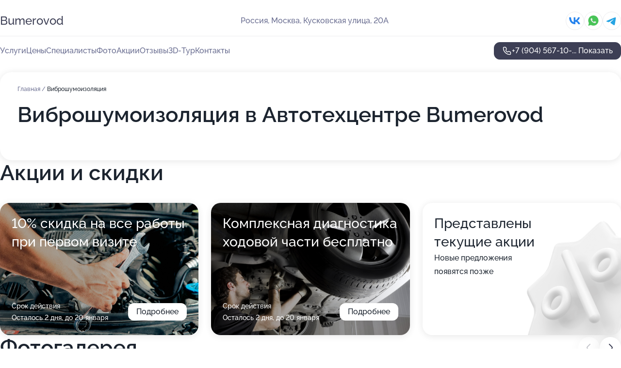

--- FILE ---
content_type: text/html; charset=utf-8
request_url: https://bumerovod.ru/service/vibroshumoizolyatsiya/
body_size: 36797
content:
<!DOCTYPE html>
<html lang="ru">
<head>
	<meta http-equiv="Content-Type" content="text/html; charset=utf-8">
	<meta name="viewport" content="width=device-width,maximum-scale=1,initial-scale=1,user-scalable=0">
	<meta name="format-detection" content="telephone=no">
	<meta name="theme-color" content="#3D3F55">
	<meta name="description" content="Информация о&#160;Автотехцентре Bumerovod на&#160;Кусковской улице">
	<link rel="icon" type="image/png" href="/favicon.png">

	<title>Автотехцентр Bumerovod на&#160;Кусковской улице (на&#160;метро Перово)</title>

	<link nonce="GIwT5OfsnMVwcbUQjv5m86HY" href="//bumerovod.ru/build/lego2/lego2.css?v=Evk5cQF3AgE" rel="stylesheet" >

		<script type="application/ld+json">{"@context":"http:\/\/schema.org","@type":"AutomotiveBusiness","name":"\u0410\u0432\u0442\u043e\u0442\u0435\u0445\u0446\u0435\u043d\u0442\u0440 Bumerovod","address":{"@type":"PostalAddress","streetAddress":"\u041a\u0443\u0441\u043a\u043e\u0432\u0441\u043a\u0430\u044f \u0443\u043b\u0438\u0446\u0430, 20\u0410","addressLocality":"\u041c\u043e\u0441\u043a\u0432\u0430"},"url":"https:\/\/bumerovod.ru\/","contactPoint":{"@type":"ContactPoint","telephone":"+7\u00a0(904)\u00a0567-10-23","contactType":"customer service","areaServed":"RU","availableLanguage":"Russian"},"sameAs":["https:\/\/vk.com\/bumerovodoof"],"image":"https:\/\/p2.zoon.ru\/preview\/FwQitOtPe36rC6MV9i4j-g\/2400x1500x75\/1\/8\/f\/original_5af1314edc70255dde60cff5_5d778bbb7f0bd.jpg","aggregateRating":{"@type":"AggregateRating","ratingValue":4.8,"worstRating":1,"bestRating":5,"reviewCount":151}}</script>
		<script nonce="GIwT5OfsnMVwcbUQjv5m86HY">
		window.js_base = '/js.php';
	</script>

	</head>
<body >
	 <header id="header" class="header" data-organization-id="5af1314ddc70255dde60cff3">
	<div class="wrapper">
		<div class="header-container" data-uitest="lego-header-block">
			<div class="header-menu-activator" data-target="header-menu-activator">
				<span class="header-menu-activator__icon"></span>
			</div>

			<div class="header-title">
				<a href="/">					Bumerovod
				</a>			</div>
			<div class="header-address text-3 text-secondary">Россия, Москва, Кусковская улица, 20А</div>

						<div class="header-socials flex gap-8 icon icon--36" data-target="header-socials">
									<!--noindex-->
					<a href="https://vk.com/bumerovodoof" data-category="vk_group" rel="nofollow" target="_blank">
						<svg class="svg-icons-vk_group" ><use xlink:href="/build/lego2/icons.svg?v=7bY1C8d-qmo#vk_group"></use></svg>
					</a>
					<!--/noindex-->
									<!--noindex-->
					<a href="https://wa.me/79250364438" data-category="whatsapp" rel="nofollow" target="_blank">
						<svg class="svg-icons-whatsapp" ><use xlink:href="/build/lego2/icons.svg?v=7bY1C8d-qmo#whatsapp"></use></svg>
					</a>
					<!--/noindex-->
									<!--noindex-->
					<a href="https://t.me/BUMEROVODOF" data-category="telegram" rel="nofollow" target="_blank">
						<svg class="svg-icons-telegram" ><use xlink:href="/build/lego2/icons.svg?v=7bY1C8d-qmo#telegram"></use></svg>
					</a>
					<!--/noindex-->
							</div>
					</div>

		<nav class="nav" data-target="header-nav" data-uitest="lego-navigation-block">
			<ul>
									<li data-target="header-services">
						<svg class="svg-icons-services" ><use xlink:href="/build/lego2/icons.svg?v=7bY1C8d-qmo#services"></use></svg>
						<a data-target="header-nav-link" href="https://bumerovod.ru/services/" data-za="{&quot;ev_label&quot;:&quot;all_service&quot;}">Услуги</a>
					</li>
									<li data-target="header-prices">
						<svg class="svg-icons-prices" ><use xlink:href="/build/lego2/icons.svg?v=7bY1C8d-qmo#prices"></use></svg>
						<a data-target="header-nav-link" href="https://bumerovod.ru/price/" data-za="{&quot;ev_label&quot;:&quot;price&quot;}">Цены</a>
					</li>
									<li data-target="header-specialists">
						<svg class="svg-icons-specialists" ><use xlink:href="/build/lego2/icons.svg?v=7bY1C8d-qmo#specialists"></use></svg>
						<a data-target="header-nav-link" href="https://bumerovod.ru/#specialists" data-za="{&quot;ev_label&quot;:&quot;org_prof&quot;}">Специалисты</a>
					</li>
									<li data-target="header-photo">
						<svg class="svg-icons-photo" ><use xlink:href="/build/lego2/icons.svg?v=7bY1C8d-qmo#photo"></use></svg>
						<a data-target="header-nav-link" href="https://bumerovod.ru/#photos" data-za="{&quot;ev_label&quot;:&quot;photos&quot;}">Фото</a>
					</li>
									<li data-target="header-offers">
						<svg class="svg-icons-offers" ><use xlink:href="/build/lego2/icons.svg?v=7bY1C8d-qmo#offers"></use></svg>
						<a data-target="header-nav-link" href="https://bumerovod.ru/#offers" data-za="{&quot;ev_label&quot;:&quot;offer&quot;}">Акции</a>
					</li>
									<li data-target="header-reviews">
						<svg class="svg-icons-reviews" ><use xlink:href="/build/lego2/icons.svg?v=7bY1C8d-qmo#reviews"></use></svg>
						<a data-target="header-nav-link" href="https://bumerovod.ru/#reviews" data-za="{&quot;ev_label&quot;:&quot;reviews&quot;}">Отзывы</a>
					</li>
									<li data-target="header-tour3d">
						<svg class="svg-icons-tour3d" ><use xlink:href="/build/lego2/icons.svg?v=7bY1C8d-qmo#tour3d"></use></svg>
						<a data-target="header-nav-link" href="https://bumerovod.ru/#tour3d" data-za="{&quot;ev_label&quot;:&quot;tour3d&quot;}">3D-Тур</a>
					</li>
									<li data-target="header-contacts">
						<svg class="svg-icons-contacts" ><use xlink:href="/build/lego2/icons.svg?v=7bY1C8d-qmo#contacts"></use></svg>
						<a data-target="header-nav-link" href="https://bumerovod.ru/#contacts" data-za="{&quot;ev_label&quot;:&quot;contacts&quot;}">Контакты</a>
					</li>
							</ul>

			<div class="header-controls">
				<div class="header-controls__wrapper">
					<a
	href="tel:+79045671023"
	class="phone-button button button--primary button--36 icon--20"
	data-phone="+7 (904) 567-10-23"
	data-za="{&quot;ev_sourceType&quot;:&quot;&quot;,&quot;ev_sourceId&quot;:&quot;5af1314ddc70255dde60cff3.6472&quot;,&quot;object_type&quot;:&quot;organization&quot;,&quot;object_id&quot;:&quot;5af1314ddc70255dde60cff3.6472&quot;,&quot;ev_label&quot;:&quot;premium&quot;,&quot;ev_category&quot;:&quot;phone_o_l&quot;}">
	<svg class="svg-icons-phone" ><use xlink:href="/build/lego2/icons.svg?v=7bY1C8d-qmo#phone"></use></svg>
			<div data-target="show-phone-number">
			+7 (904) 567-10-...
			<span data-target="phone-button-show">Показать</span>
		</div>
	</a>


									</div>

							</div>

			<div class="header-nav-address">
									<div class="header-block flex gap-12 icon icon--36" data-target="header-socials">
													<!--noindex-->
							<a href="https://vk.com/bumerovodoof" data-category="vk_group" rel="nofollow" target="_blank">
								<svg class="svg-icons-vk_group" ><use xlink:href="/build/lego2/icons.svg?v=7bY1C8d-qmo#vk_group"></use></svg>
							</a>
							<!--/noindex-->
													<!--noindex-->
							<a href="https://wa.me/79250364438" data-category="whatsapp" rel="nofollow" target="_blank">
								<svg class="svg-icons-whatsapp" ><use xlink:href="/build/lego2/icons.svg?v=7bY1C8d-qmo#whatsapp"></use></svg>
							</a>
							<!--/noindex-->
													<!--noindex-->
							<a href="https://t.me/BUMEROVODOF" data-category="telegram" rel="nofollow" target="_blank">
								<svg class="svg-icons-telegram" ><use xlink:href="/build/lego2/icons.svg?v=7bY1C8d-qmo#telegram"></use></svg>
							</a>
							<!--/noindex-->
											</div>
				
				<div class="header-block text-3 text-center text-secondary">Россия, Москва, Кусковская улица, 20А</div>
			</div>
		</nav>
	</div>
</header>
<div class="header-placeholder"></div>

<div class="contacts-panel" id="contacts-panel">
	

	<div class="contacts-panel-wrapper">
					<div class="contacts-panel-icon contacts-panel-expander" data-target="contacts-panel-expand">
				<div class="contacts-panel-icon__collapsed"><svg class="svg-icons-phone_filled" ><use xlink:href="/build/lego2/icons.svg?v=7bY1C8d-qmo#phone_filled"></use></svg></div>
				<div class="contacts-panel-icon__expanded"><svg class="svg-icons-close" ><use xlink:href="/build/lego2/icons.svg?v=7bY1C8d-qmo#close"></use></svg></div>
			</div>

			<div class="contacts-panel-group">
								<a href="tel:+79045671023" class="contacts-panel-icon" data-phone="+7 (904) 567-10-23" data-za="{&quot;ev_sourceType&quot;:&quot;nav_panel&quot;,&quot;ev_sourceId&quot;:&quot;5af1314ddc70255dde60cff3.6472&quot;,&quot;object_type&quot;:&quot;organization&quot;,&quot;object_id&quot;:&quot;5af1314ddc70255dde60cff3.6472&quot;,&quot;ev_label&quot;:&quot;premium&quot;,&quot;ev_category&quot;:&quot;phone_o_l&quot;}">
					<svg class="svg-icons-phone_filled" ><use xlink:href="/build/lego2/icons.svg?v=7bY1C8d-qmo#phone_filled"></use></svg>
				</a>
													<a href="https://wa.me/79250364438" class="contacts-panel-icon"><svg class="svg-icons-whatsapp_filled" ><use xlink:href="/build/lego2/icons.svg?v=7bY1C8d-qmo#whatsapp_filled"></use></svg></a>
									<a href="https://t.me/BUMEROVODOF" class="contacts-panel-icon"><svg class="svg-icons-telegram_filled" ><use xlink:href="/build/lego2/icons.svg?v=7bY1C8d-qmo#telegram_filled"></use></svg></a>
							</div>
			</div>
</div>

<script nonce="GIwT5OfsnMVwcbUQjv5m86HY" type="module">
	import { initContactsPanel } from '//bumerovod.ru/build/lego2/lego2.js?v=aBQmwV5uQB0';

	initContactsPanel(document.getElementById('contacts-panel'));
</script>


<script nonce="GIwT5OfsnMVwcbUQjv5m86HY" type="module">
	import { initHeader } from '//bumerovod.ru/build/lego2/lego2.js?v=aBQmwV5uQB0';

	initHeader(document.getElementById('header'));
</script>
 	<main class="main-container">
		<div class="wrapper section-wrapper">
			<div class="service-description__wrapper">
	<section class="service-description section-block">
		<div class="page-breadcrumbs">
			<div class="breadcrumbs">
			<span>
							<a href="https://bumerovod.ru/">
					Главная
				</a>
						/		</span>
			<span class="active">
							Виброшумоизоляция
								</span>
	</div>

		</div>
					<script nonce="GIwT5OfsnMVwcbUQjv5m86HY" type="application/ld+json">{"@context":"http:\/\/schema.org","@type":"BreadcrumbList","itemListElement":[{"@type":"ListItem","position":1,"item":{"name":"\u0413\u043b\u0430\u0432\u043d\u0430\u044f","@id":"https:\/\/bumerovod.ru\/"}}]}</script>
		
		<div class="service-description-title">
			<h1 class="page-title">Виброшумоизоляция в Автотехцентре Bumerovod</h1>
			<div class="service-description-title__price">
							</div>
		</div>

		<div class="service-description__text collapse collapse--text-3">
			<div class="collapse__overflow">
				<div class="collapse__text"><p> </p></div>
			</div>
		</div>
	</section>

	</div>
<section class="offers" id="offers" data-uitest="lego-offers-block">
	<div class="section-block__title flex flex--sb">
		<h2 class="text-h2">
			Акции и скидки
		</h2>

		<div class="slider__navigation" data-target="slider-navigation">
			<button class="slider__control prev" data-target="slider-prev">
				<svg class="svg-icons-arrow" ><use xlink:href="/build/lego2/icons.svg?v=7bY1C8d-qmo#arrow"></use></svg>
			</button>
			<button class="slider__control next" data-target="slider-next">
				<svg class="svg-icons-arrow" ><use xlink:href="/build/lego2/icons.svg?v=7bY1C8d-qmo#arrow"></use></svg>
			</button>
		</div>
	</div>

	<div class="offers__list" data-target="slider-container">
		<div class="offers__slider swiper-wrapper">
							<div data-offer-id="5e32e90afda5e0159859c4ea" data-sid="5e32e90afda5e0159859c4ea.3139" class="offers-item swiper-slide text-white">
					<img
						class="offers-item__image"
						src="https://p2.zoon.ru/c/a/5e32e7f4abc3b30a11683720_5e32e909c4a28.jpg"
						loading="lazy"
						alt="">
					<div class="offers-item__container">
						<div class="text-5">10% скидка на все работы при первом визите</div>
						<div class="offers-item__bottom">
							<div>
								<div>
									Срок действия
								</div>
								<div>Осталось 2 дня, до 20 января</div>
							</div>
							<button class="button offers-item__button button--36">Подробнее</button>
						</div>
					</div>
				</div>
							<div data-offer-id="5e32eae1fc5f3e16561b2292" data-sid="5e32eae1fc5f3e16561b2292.f398" class="offers-item swiper-slide text-white">
					<img
						class="offers-item__image"
						src="https://p0.zoon.ru/a/3/5e32e7f4abc3b30a11683720_5e32eadf5f2de.jpg"
						loading="lazy"
						alt="">
					<div class="offers-item__container">
						<div class="text-5">Комплексная диагностика ходовой части бесплатно</div>
						<div class="offers-item__bottom">
							<div>
								<div>
									Срок действия
								</div>
								<div>Осталось 2 дня, до 20 января</div>
							</div>
							<button class="button offers-item__button button--36">Подробнее</button>
						</div>
					</div>
				</div>
													<div class="offers-item offers-item-placeholder swiper-slide">
					<div class="offers-item__container">
						<div class="offers-item-placeholder__title text-5">Представлены текущие акции</div>
						<div class="offers-item-placeholder__text text-3">Новые предложения появятся позже</div>
					</div>
				</div>
					</div>

		<div class="slider__pagination" data-target="slider-pagination"></div>
	</div>
</section>
<script nonce="GIwT5OfsnMVwcbUQjv5m86HY" type="module">
	import { initOffers } from '//bumerovod.ru/build/lego2/lego2.js?v=aBQmwV5uQB0';

	const node = document.getElementById('offers');

	initOffers(node, { organizationId: '5af1314ddc70255dde60cff3' });
</script>
<section class="photo-section" id="photos" data-uitest="lego-gallery-block">
	<div class="section-block__title flex flex--sb">
		<h2 class="text-h2">Фотогалерея</h2>

					<div class="slider__navigation" data-target="slider-navigation">
				<button class="slider__control prev" data-target="slider-prev">
					<svg class="svg-icons-arrow" ><use xlink:href="/build/lego2/icons.svg?v=7bY1C8d-qmo#arrow"></use></svg>
				</button>
				<button class="slider__control next" data-target="slider-next">
					<svg class="svg-icons-arrow" ><use xlink:href="/build/lego2/icons.svg?v=7bY1C8d-qmo#arrow"></use></svg>
				</button>
			</div>
			</div>

	<div class="section-block__slider" data-target="slider-container" data-total="200" data-owner-type="organization" data-owner-id="5af1314ddc70255dde60cff3">
		<div class="photo-section__slider swiper-wrapper">
						<div class="photo-section__slide swiper-slide" data-id="5d778bbb08806502f365782a" data-target="photo-slide-item" data-index="0">
				<img src="https://p2.zoon.ru/preview/ORduBWicEHQ0D-a0-Nroaw/1280x720x85/1/8/f/original_5af1314edc70255dde60cff5_5d778bbb7f0bd.jpg" loading="lazy" alt="">
			</div>
						<div class="photo-section__slide swiper-slide" data-id="5e5509d68396ba153b447f9f" data-target="photo-slide-item" data-index="1">
				<img src="https://p0.zoon.ru/preview/AzgtFusx0qklYnQX5pQkww/995x800x85/1/a/7/original_5af1314edc70255dde60cff5_5e5509d6571e6.jpg" loading="lazy" alt="">
			</div>
						<div class="photo-section__slide swiper-slide" data-id="5ff4613a96a09c742220e64f" data-target="photo-slide-item" data-index="2">
				<img src="https://p2.zoon.ru/preview/zi7YWm0E2FUJZegQtfWOPQ/533x800x85/1/a/a/original_5af1314edc70255dde60cff5_5ff46139e8b5a.jpg" loading="lazy" alt="">
			</div>
						<div class="photo-section__slide swiper-slide" data-id="6037c84dc35c3846e56fb3fe" data-target="photo-slide-item" data-index="3">
				<img src="https://p1.zoon.ru/preview/elNF9jSbEVZdWh8MFslSSA/600x800x85/1/6/f/original_5af1314edc70255dde60cff5_6037c84d7a071.jpg" loading="lazy" alt="">
			</div>
						<div class="photo-section__slide swiper-slide" data-id="60366346f5e5282ca2076124" data-target="photo-slide-item" data-index="4">
				<img src="https://p0.zoon.ru/preview/zza7mI6eOXuLelVEc1MTFA/600x800x85/1/6/4/original_5af1314edc70255dde60cff5_60366346b363f.jpg" loading="lazy" alt="">
			</div>
						<div class="photo-section__slide swiper-slide" data-id="60366320b02f974e165ba214" data-target="photo-slide-item" data-index="5">
				<img src="https://p0.zoon.ru/preview/5XLXqfeo-NrqaWZfsb6Njg/600x800x85/1/f/b/original_5af1314edc70255dde60cff5_603663200f988.jpg" loading="lazy" alt="">
			</div>
						<div class="photo-section__slide swiper-slide" data-id="60214a24c05fab29ef36b714" data-target="photo-slide-item" data-index="6">
				<img src="https://p0.zoon.ru/preview/jme8axlC8orpqTC6_kunMg/600x800x85/1/f/e/original_5af1314edc70255dde60cff5_60214a24d7752.jpg" loading="lazy" alt="">
			</div>
						<div class="photo-section__slide swiper-slide" data-id="602113d207570f7652161802" data-target="photo-slide-item" data-index="7">
				<img src="https://p1.zoon.ru/preview/LyYHslJ2snkleDLel0rNRQ/600x800x85/1/d/1/original_5af1314edc70255dde60cff5_602113d28765e.jpg" loading="lazy" alt="">
			</div>
						<div class="photo-section__slide swiper-slide" data-id="5d778b9908806503f7366c24" data-target="photo-slide-item" data-index="8">
				<img src="https://p2.zoon.ru/preview/DNiOingLH-iwIy0LLMOeKw/1280x720x85/1/9/e/original_5af1314edc70255dde60cff5_5d778b999b1c2.jpg" loading="lazy" alt="">
			</div>
						<div class="photo-section__slide swiper-slide" data-id="5fe5b484aa513c12ff7da1ca" data-target="photo-slide-item" data-index="9">
				<img src="https://p0.zoon.ru/preview/qm55-2sRN1NzLZ_ZgFiVpg/1067x800x85/1/0/8/original_5af1314edc70255dde60cff5_5fe5b4844bf45.jpg" loading="lazy" alt="">
			</div>
						<div class="photo-section__slide swiper-slide" data-id="5fe5b47cbfc5ef3643723d1c" data-target="photo-slide-item" data-index="10">
				<img src="https://p0.zoon.ru/preview/Ou5-ackpArIEzqSbBdh1oQ/1067x800x85/1/6/e/original_5af1314edc70255dde60cff5_5fe5b47ba394c.jpg" loading="lazy" alt="">
			</div>
						<div class="photo-section__slide swiper-slide" data-id="5fe5b47f114d405d556a38e6" data-target="photo-slide-item" data-index="11">
				<img src="https://p2.zoon.ru/preview/MMX2Gt8wv4AZ-fdOlX2hxQ/600x800x85/1/f/7/original_5af1314edc70255dde60cff5_5fe5b47f033f3.jpg" loading="lazy" alt="">
			</div>
						<div class="photo-section__slide swiper-slide" data-id="5fe5b4809fa16e4712277ea7" data-target="photo-slide-item" data-index="12">
				<img src="https://p2.zoon.ru/preview/2V1gG3lP54E5dehzLvxDpA/600x800x85/1/c/1/original_5af1314edc70255dde60cff5_5fe5b48033e11.jpg" loading="lazy" alt="">
			</div>
						<div class="photo-section__slide swiper-slide" data-id="602e556efd5d7d651d2fbeb8" data-target="photo-slide-item" data-index="13">
				<img src="https://p1.zoon.ru/preview/ZAr5svjid9ATJ79ue1_oiQ/600x800x85/1/7/c/original_5af1314edc70255dde60cff5_602e556edd740.jpg" loading="lazy" alt="">
			</div>
						<div class="photo-section__slide swiper-slide" data-id="6023b2fd72db646bd60e145f" data-target="photo-slide-item" data-index="14">
				<img src="https://p1.zoon.ru/preview/oBq1dvLVe_oRGohoWvL5Ww/1067x800x85/1/d/0/original_5af1314edc70255dde60cff5_6023b2fdcdea8.jpg" loading="lazy" alt="">
			</div>
						<div class="photo-section__slide swiper-slide" data-id="602ce2b9c892712f7429824d" data-target="photo-slide-item" data-index="15">
				<img src="https://p0.zoon.ru/preview/t8t9SZWNHs7JR5n1mfmCjQ/600x800x85/1/4/f/original_5af1314edc70255dde60cff5_602ce2b9bf40a.jpg" loading="lazy" alt="">
			</div>
						<div class="photo-section__slide swiper-slide" data-id="602134a819c56a56e012180f" data-target="photo-slide-item" data-index="16">
				<img src="https://p0.zoon.ru/preview/A8DrvNKuyrOg_J69rvTAlw/600x800x85/1/7/5/original_5af1314edc70255dde60cff5_602134a83775c.jpg" loading="lazy" alt="">
			</div>
						<div class="photo-section__slide swiper-slide" data-id="6025214505abab7562700b84" data-target="photo-slide-item" data-index="17">
				<img src="https://p1.zoon.ru/preview/_DEnz3t2X1U-8-t8B9iIrA/600x800x85/1/5/f/original_5af1314edc70255dde60cff5_602521453fa00.jpg" loading="lazy" alt="">
			</div>
						<div class="photo-section__slide swiper-slide" data-id="60097db6aef74016b54a60c7" data-target="photo-slide-item" data-index="18">
				<img src="https://p2.zoon.ru/preview/_zMB3Z0ooGVMzzjvm2WMhA/800x800x85/1/2/6/original_5af1314edc70255dde60cff5_60097db6139b3.jpg" loading="lazy" alt="">
			</div>
						<div class="photo-section__slide swiper-slide" data-id="6021412f82d92724ad78641e" data-target="photo-slide-item" data-index="19">
				<img src="https://p1.zoon.ru/preview/_s7xRp8eAFy84x5i9ViLgg/600x800x85/1/5/1/original_5af1314edc70255dde60cff5_6021412fc6ec0.jpg" loading="lazy" alt="">
			</div>
						<div class="photo-section__slide swiper-slide" data-id="601d2da38234c8506f793192" data-target="photo-slide-item" data-index="20">
				<img src="https://p2.zoon.ru/preview/q7Ez-MjE2bD8zsuKiPJIdA/600x800x85/1/b/4/original_5af1314edc70255dde60cff5_601d2da313d33.jpg" loading="lazy" alt="">
			</div>
						<div class="photo-section__slide swiper-slide" data-id="602113d24d5546478821941e" data-target="photo-slide-item" data-index="21">
				<img src="https://p1.zoon.ru/preview/5C5ZpeTPBgNI6krG93MjcQ/800x800x85/1/a/6/original_5af1314edc70255dde60cff5_602113d28bbe1.jpg" loading="lazy" alt="">
			</div>
						<div class="photo-section__slide swiper-slide" data-id="601bf7cf6b235b3491708ed0" data-target="photo-slide-item" data-index="22">
				<img src="https://p1.zoon.ru/preview/loQex1NFveuN8FCJkLlS9g/799x800x85/1/7/d/original_5af1314edc70255dde60cff5_601bf7cf0a645.jpg" loading="lazy" alt="">
			</div>
						<div class="photo-section__slide swiper-slide" data-id="601a7cdd08bc0718413076a7" data-target="photo-slide-item" data-index="23">
				<img src="https://p1.zoon.ru/preview/1OKwwGhcgxaWlZfelWZVvg/600x800x85/1/c/9/original_5af1314edc70255dde60cff5_601a7cdce6a35.jpg" loading="lazy" alt="">
			</div>
						<div class="photo-section__slide swiper-slide" data-id="601d2d088864a867630c8214" data-target="photo-slide-item" data-index="24">
				<img src="https://p1.zoon.ru/preview/wbOGtd2ExQiJvFYfiHA3TA/600x800x85/1/d/3/original_5af1314edc70255dde60cff5_601d2d07e9b14.jpg" loading="lazy" alt="">
			</div>
						<div class="photo-section__slide swiper-slide" data-id="601d2d5d39c7eb46cb245251" data-target="photo-slide-item" data-index="25">
				<img src="https://p2.zoon.ru/preview/kVrtCd4xTYhJB264CRbnJA/600x800x85/1/3/1/original_5af1314edc70255dde60cff5_601d2d5ce84f3.jpg" loading="lazy" alt="">
			</div>
						<div class="photo-section__slide swiper-slide" data-id="601bf7cfa47098571221e36b" data-target="photo-slide-item" data-index="26">
				<img src="https://p2.zoon.ru/preview/JHYXv0_r0Il40nkpfXHbpQ/800x800x85/1/9/9/original_5af1314edc70255dde60cff5_601bf7cf21f48.jpg" loading="lazy" alt="">
			</div>
						<div class="photo-section__slide swiper-slide" data-id="60118edeb10db31ddb4e827f" data-target="photo-slide-item" data-index="27">
				<img src="https://p0.zoon.ru/preview/URs89MVxPzh28IPGBqNDhQ/600x800x85/1/7/9/original_5af1314edc70255dde60cff5_60118ede7845b.jpg" loading="lazy" alt="">
			</div>
						<div class="photo-section__slide swiper-slide" data-id="6018fd0839addc3f5f1eac2c" data-target="photo-slide-item" data-index="28">
				<img src="https://p1.zoon.ru/preview/THx0LMdej4JuIeiuaaCQnQ/600x800x85/1/0/c/original_5af1314edc70255dde60cff5_6018fd08cc16a.jpg" loading="lazy" alt="">
			</div>
						<div class="photo-section__slide swiper-slide" data-id="6012c52d4e27ef50f3545a8e" data-target="photo-slide-item" data-index="29">
				<img src="https://p0.zoon.ru/preview/LL1TizyWGQFOtgm-wMyfkg/600x800x85/1/8/e/original_5af1314edc70255dde60cff5_6012c52da2833.jpg" loading="lazy" alt="">
			</div>
						<div class="photo-section__slide swiper-slide" data-id="6017c48baf4047110d03c37e" data-target="photo-slide-item" data-index="30">
				<img src="https://p2.zoon.ru/preview/JJtPVX_tUjOHrpHq3CW3oQ/600x800x85/1/7/6/original_5af1314edc70255dde60cff5_6017c489d3c34.jpg" loading="lazy" alt="">
			</div>
						<div class="photo-section__slide swiper-slide" data-id="600018296c70987bef26b836" data-target="photo-slide-item" data-index="31">
				<img src="https://p0.zoon.ru/preview/HQR0stGXTH8h12errGXywQ/1067x800x85/1/8/b/original_5af1314edc70255dde60cff5_60001828cc9a6.jpg" loading="lazy" alt="">
			</div>
						<div class="photo-section__slide swiper-slide" data-id="6012c52db3c07d1000258a48" data-target="photo-slide-item" data-index="32">
				<img src="https://p0.zoon.ru/preview/yumdkhAhwPdJ8Ok_5EVG4A/600x800x85/1/8/c/original_5af1314edc70255dde60cff5_6012c52d18e60.jpg" loading="lazy" alt="">
			</div>
						<div class="photo-section__slide swiper-slide" data-id="600a9deefc97dc78e62abd22" data-target="photo-slide-item" data-index="33">
				<img src="https://p1.zoon.ru/preview/2HiiXj33iK2tkEYDe665gg/450x800x85/1/a/c/original_5af1314edc70255dde60cff5_600a9dee83ac7.jpg" loading="lazy" alt="">
			</div>
						<div class="photo-section__slide swiper-slide" data-id="6012c52d85df2d067777cd7f" data-target="photo-slide-item" data-index="34">
				<img src="https://p1.zoon.ru/preview/LQKgoI0PfDGgjdJL79Zvpw/600x800x85/1/e/a/original_5af1314edc70255dde60cff5_6012c52cc69db.jpg" loading="lazy" alt="">
			</div>
						<div class="photo-section__slide swiper-slide" data-id="601d10883d457f1c082df59a" data-target="photo-slide-item" data-index="35">
				<img src="https://p1.zoon.ru/preview/pgYDGsbz_1t7C0r85RtgAg/1067x800x85/1/5/f/original_5af1314edc70255dde60cff5_601d1088d0b8b.jpg" loading="lazy" alt="">
			</div>
						<div class="photo-section__slide swiper-slide" data-id="60014a8fa8fe7b323d5e8893" data-target="photo-slide-item" data-index="36">
				<img src="https://p1.zoon.ru/preview/lOlE2Ld9OCSSxDwncy7vew/1067x800x85/1/1/8/original_5af1314edc70255dde60cff5_60014a8f91802.jpg" loading="lazy" alt="">
			</div>
						<div class="photo-section__slide swiper-slide" data-id="6000180c1cf7a0346e0c0a4b" data-target="photo-slide-item" data-index="37">
				<img src="https://p2.zoon.ru/preview/K85nqTQuBMkgCvhRJ7nRGQ/1067x800x85/1/8/b/original_5af1314edc70255dde60cff5_6000180bea411.jpg" loading="lazy" alt="">
			</div>
						<div class="photo-section__slide swiper-slide" data-id="5d778bf808806516dd762fed" data-target="photo-slide-item" data-index="38">
				<img src="https://p1.zoon.ru/preview/eRf4JGGDKy1aq6egbRoulw/1280x720x85/1/c/5/original_5af1314edc70255dde60cff5_5d778bf89c7d0.jpg" loading="lazy" alt="">
			</div>
						<div class="photo-section__slide swiper-slide" data-id="5d778c1c08806503f627ced0" data-target="photo-slide-item" data-index="39">
				<img src="https://p0.zoon.ru/preview/JR6UtSqMH5__YUykQ4hcHw/1280x720x85/1/9/0/original_5af1314edc70255dde60cff5_5d778c1cab3f6.jpg" loading="lazy" alt="">
			</div>
						<div class="photo-section__slide swiper-slide" data-id="5fe99d306c15857bf56b6ef5" data-target="photo-slide-item" data-index="40">
				<img src="https://p2.zoon.ru/preview/KZ2qVbBIP5NJLr8_by7Q7A/600x800x85/1/4/f/original_5af1314edc70255dde60cff5_5fe99d3051ed1.jpg" loading="lazy" alt="">
			</div>
						<div class="photo-section__slide swiper-slide" data-id="601bf7cff5a1fa5a0064ad82" data-target="photo-slide-item" data-index="41">
				<img src="https://p2.zoon.ru/preview/QC4WNgGvu-EXY0xd3qnzqQ/1067x800x85/1/2/2/original_5af1314edc70255dde60cff5_601bf7cf02c7a.jpg" loading="lazy" alt="">
			</div>
						<div class="photo-section__slide swiper-slide" data-id="5d778c0e08806503f441a7c1" data-target="photo-slide-item" data-index="42">
				<img src="https://p2.zoon.ru/preview/m27xFORai1IZN74xNdm-4A/1280x720x85/1/3/9/original_5af1314edc70255dde60cff5_5d778c0e9ddd9.jpg" loading="lazy" alt="">
			</div>
						<div class="photo-section__slide swiper-slide" data-id="5d778beb08806502f62aea58" data-target="photo-slide-item" data-index="43">
				<img src="https://p2.zoon.ru/preview/SBcqFBnDX_n68ZlDj4RygA/1280x720x85/1/5/5/original_5af1314edc70255dde60cff5_5d778beb425df.jpg" loading="lazy" alt="">
			</div>
						<div class="photo-section__slide swiper-slide" data-id="5fe99d4a618181715a1a17eb" data-target="photo-slide-item" data-index="44">
				<img src="https://p0.zoon.ru/preview/EM_zhM8BJ_fNj6M3vpoHJw/600x800x85/1/8/b/original_5af1314edc70255dde60cff5_5fe99d4a45647.jpg" loading="lazy" alt="">
			</div>
						<div class="photo-section__slide swiper-slide" data-id="5d778bfe08806502f832d2fb" data-target="photo-slide-item" data-index="45">
				<img src="https://p1.zoon.ru/preview/L09gppPs9S7Gztugl_RmUg/1280x720x85/1/6/2/original_5af1314edc70255dde60cff5_5d778bfdc8e80.jpg" loading="lazy" alt="">
			</div>
						<div class="photo-section__slide swiper-slide" data-id="600eea85a3adbd420a43e7ca" data-target="photo-slide-item" data-index="46">
				<img src="https://p0.zoon.ru/preview/huQhSg9LmDrKqQzl9_3OVA/600x800x85/1/d/e/original_5af1314edc70255dde60cff5_600eea8574019.jpg" loading="lazy" alt="">
			</div>
						<div class="photo-section__slide swiper-slide" data-id="601138f7b1af7731456c2736" data-target="photo-slide-item" data-index="47">
				<img src="https://p0.zoon.ru/preview/S5oqVagDylgMASCKUxoRgw/600x800x85/1/0/c/original_5af1314edc70255dde60cff5_601138f75fba2.jpg" loading="lazy" alt="">
			</div>
						<div class="photo-section__slide swiper-slide" data-id="5d778bcf08806502f910a195" data-target="photo-slide-item" data-index="48">
				<img src="https://p1.zoon.ru/preview/X5eVjepHmUSqL4DAgBxPUQ/1280x720x85/1/f/a/original_5af1314edc70255dde60cff5_5d778bcedacfe.jpg" loading="lazy" alt="">
			</div>
						<div class="photo-section__slide swiper-slide" data-id="5d778bb808806503ed5e87af" data-target="photo-slide-item" data-index="49">
				<img src="https://p2.zoon.ru/preview/oLXN1UWY62hwQAcL7Fk7Ww/1280x720x85/1/0/9/original_5af1314edc70255dde60cff5_5d778bb886d4c.jpg" loading="lazy" alt="">
			</div>
						<div class="photo-section__slide swiper-slide" data-id="5d778bbb08806504c813de97" data-target="photo-slide-item" data-index="50">
				<img src="https://p0.zoon.ru/preview/j2z81CufS1LD-v0sK9d07g/1280x720x85/1/5/6/original_5af1314edc70255dde60cff5_5d778bbb4cbcc.jpg" loading="lazy" alt="">
			</div>
						<div class="photo-section__slide swiper-slide" data-id="5d778c0a088065040412d347" data-target="photo-slide-item" data-index="51">
				<img src="https://p1.zoon.ru/preview/0BYb6rN-fBpDCRuZqiLdyA/1280x720x85/1/3/a/original_5af1314edc70255dde60cff5_5d778c0a7d6b5.jpg" loading="lazy" alt="">
			</div>
						<div class="photo-section__slide swiper-slide" data-id="5d778bfc08806502f441d973" data-target="photo-slide-item" data-index="52">
				<img src="https://p1.zoon.ru/preview/_JjbA1sjX7Mz3leOiGzISQ/1280x720x85/1/8/1/original_5af1314edc70255dde60cff5_5d778bfc350de.jpg" loading="lazy" alt="">
			</div>
						<div class="photo-section__slide swiper-slide" data-id="5ff5910eb0bd24365105b36c" data-target="photo-slide-item" data-index="53">
				<img src="https://p0.zoon.ru/preview/iA3CC9J-hW7_5rsOWLBPQw/600x800x85/1/3/a/original_5af1314edc70255dde60cff5_5ff5910e1db72.jpg" loading="lazy" alt="">
			</div>
						<div class="photo-section__slide swiper-slide" data-id="5d778be908806518e168ae78" data-target="photo-slide-item" data-index="54">
				<img src="https://p0.zoon.ru/preview/1zknVJ-NsFxnLqYBWPV2ZA/1280x720x85/1/1/1/original_5af1314edc70255dde60cff5_5d778be9b022e.jpg" loading="lazy" alt="">
			</div>
						<div class="photo-section__slide swiper-slide" data-id="5d778ba908806502f441d964" data-target="photo-slide-item" data-index="55">
				<img src="https://p2.zoon.ru/preview/0dCrHMY2_BW4aiqizoFTmQ/1280x720x85/1/4/0/original_5af1314edc70255dde60cff5_5d778ba96471b.jpg" loading="lazy" alt="">
			</div>
						<div class="photo-section__slide swiper-slide" data-id="5d778ba708806504c813de94" data-target="photo-slide-item" data-index="56">
				<img src="https://p0.zoon.ru/preview/ZDbfZGwiJItPCC8J8njp4g/1280x720x85/1/d/7/original_5af1314edc70255dde60cff5_5d778ba6c0fc0.jpg" loading="lazy" alt="">
			</div>
						<div class="photo-section__slide swiper-slide" data-id="5bb65f5005d94f42366a8906" data-target="photo-slide-item" data-index="57">
				<img src="https://p1.zoon.ru/preview/oPqBW_yY5x22BZw-zM_Dgw/1067x800x85/1/b/3/original_5af1314edc70255dde60cff5_5bb65f4fda776.jpg" loading="lazy" alt="">
			</div>
						<div class="photo-section__slide swiper-slide" data-id="600018175d5c4f77a45389be" data-target="photo-slide-item" data-index="58">
				<img src="https://p0.zoon.ru/preview/zbNsKQX4Lfqr8ZHAzsgZyg/1067x800x85/1/7/a/original_5af1314edc70255dde60cff5_600018174f0d5.jpg" loading="lazy" alt="">
			</div>
						<div class="photo-section__slide swiper-slide" data-id="5ff5a2a66c00456d43348cf0" data-target="photo-slide-item" data-index="59">
				<img src="https://p2.zoon.ru/preview/eSc8BTt-PReGPH97vdS8mA/600x800x85/1/c/0/original_5af1314edc70255dde60cff5_5ff5a2a5c5add.jpg" loading="lazy" alt="">
			</div>
						<div class="photo-section__slide swiper-slide" data-id="5ff6b95c13d26b04a95ade52" data-target="photo-slide-item" data-index="60">
				<img src="https://p2.zoon.ru/preview/-arJQBE2bsa6urvTbL5NAA/800x800x85/1/b/f/original_5af1314edc70255dde60cff5_5ff6b95c77dac.jpg" loading="lazy" alt="">
			</div>
						<div class="photo-section__slide swiper-slide" data-id="5ff82b309a2b6d7f562b3803" data-target="photo-slide-item" data-index="61">
				<img src="https://p2.zoon.ru/preview/KynWaPbt84YX-LNv4MokyQ/600x800x85/1/f/f/original_5af1314edc70255dde60cff5_5ff82b30c3853.jpg" loading="lazy" alt="">
			</div>
						<div class="photo-section__slide swiper-slide" data-id="5ffbfd7bc38a0637664fd51f" data-target="photo-slide-item" data-index="62">
				<img src="https://p2.zoon.ru/preview/lTP0bcEx5EoSfkSoAEPygg/800x800x85/1/0/2/original_5af1314edc70255dde60cff5_5ffbfd7b451d6.jpg" loading="lazy" alt="">
			</div>
						<div class="photo-section__slide swiper-slide" data-id="5ffbfd972e43a368ce6f61ee" data-target="photo-slide-item" data-index="63">
				<img src="https://p2.zoon.ru/preview/CYiTU7rkIzMNYLa4_u1J2A/600x800x85/1/6/4/original_5af1314edc70255dde60cff5_5ffbfd96bce00.jpg" loading="lazy" alt="">
			</div>
						<div class="photo-section__slide swiper-slide" data-id="5ffeed603375d16122730665" data-target="photo-slide-item" data-index="64">
				<img src="https://p2.zoon.ru/preview/eQvEdFRCyeUbbaL6H6l2tg/600x800x85/1/1/3/original_5af1314edc70255dde60cff5_5ffeed60813ea.jpg" loading="lazy" alt="">
			</div>
						<div class="photo-section__slide swiper-slide" data-id="60014a77e81c914a315663c5" data-target="photo-slide-item" data-index="65">
				<img src="https://p0.zoon.ru/preview/A7Z_iZThNERKfceQ9154Pg/1067x800x85/1/9/4/original_5af1314edc70255dde60cff5_60014a7710ea0.jpg" loading="lazy" alt="">
			</div>
						<div class="photo-section__slide swiper-slide" data-id="600e7fb693f8ba049c4e9c18" data-target="photo-slide-item" data-index="66">
				<img src="https://p2.zoon.ru/preview/UClxMI48n7LtRGyp4DCGMQ/600x800x85/1/6/6/original_5af1314edc70255dde60cff5_600e7fb6ce202.jpg" loading="lazy" alt="">
			</div>
						<div class="photo-section__slide swiper-slide" data-id="601c09a8124376147a4a4236" data-target="photo-slide-item" data-index="67">
				<img src="https://p1.zoon.ru/preview/DwdLw0IGRvfbjPhz45FDpg/1067x800x85/1/2/0/original_5af1314edc70255dde60cff5_601c09a88df1e.jpg" loading="lazy" alt="">
			</div>
						<div class="photo-section__slide swiper-slide" data-id="6022e0b642c84e7c674c39a0" data-target="photo-slide-item" data-index="68">
				<img src="https://p2.zoon.ru/preview/LX9BEJ0qXAhCOSGbF5jONw/600x800x85/1/5/3/original_5af1314edc70255dde60cff5_6022e0b61ddae.jpg" loading="lazy" alt="">
			</div>
						<div class="photo-section__slide swiper-slide" data-id="6024eeeb73b18f4332666b22" data-target="photo-slide-item" data-index="69">
				<img src="https://p0.zoon.ru/preview/Hd2JA7REhR-yXgc5qjvcaw/600x800x85/1/f/8/original_5af1314edc70255dde60cff5_6024eeeb805c0.jpg" loading="lazy" alt="">
			</div>
						<div class="photo-section__slide swiper-slide" data-id="602653e069c0e07506575e59" data-target="photo-slide-item" data-index="70">
				<img src="https://p2.zoon.ru/preview/TjeG9NCfn1UKWAPbVzKaAA/600x800x85/1/c/9/original_5af1314edc70255dde60cff5_602653e0c41bf.jpg" loading="lazy" alt="">
			</div>
						<div class="photo-section__slide swiper-slide" data-id="602653e05d7af70657591f7c" data-target="photo-slide-item" data-index="71">
				<img src="https://p2.zoon.ru/preview/1kJZJjFooXLWhn7Qgvg__w/600x800x85/1/5/3/original_5af1314edc70255dde60cff5_602653e0c8477.jpg" loading="lazy" alt="">
			</div>
						<div class="photo-section__slide swiper-slide" data-id="602653e073b7a74adc405b52" data-target="photo-slide-item" data-index="72">
				<img src="https://p0.zoon.ru/preview/ou1z1JHCp5Rx2l0YF-NyyQ/600x800x85/1/6/e/original_5af1314edc70255dde60cff5_602653e0c5c0c.jpg" loading="lazy" alt="">
			</div>
						<div class="photo-section__slide swiper-slide" data-id="602a94a3e7ae1c0c274891be" data-target="photo-slide-item" data-index="73">
				<img src="https://p2.zoon.ru/preview/4a2nR7o3zQ5NbHbJDcCCQw/600x800x85/1/5/0/original_5af1314edc70255dde60cff5_602a94a338b5a.jpg" loading="lazy" alt="">
			</div>
						<div class="photo-section__slide swiper-slide" data-id="602a94a9e7ae1c0c274891c0" data-target="photo-slide-item" data-index="74">
				<img src="https://p1.zoon.ru/preview/2mVA77R83o7WCIRdIn--oA/600x800x85/1/1/4/original_5af1314edc70255dde60cff5_602a94a94028d.jpg" loading="lazy" alt="">
			</div>
						<div class="photo-section__slide swiper-slide" data-id="602d16953923dc716a68c0c2" data-target="photo-slide-item" data-index="75">
				<img src="https://p0.zoon.ru/preview/iMs4ddO4139JwfVJyvzQLg/800x800x85/1/c/9/original_5af1314edc70255dde60cff5_602d16952c3f4.jpg" loading="lazy" alt="">
			</div>
						<div class="photo-section__slide swiper-slide" data-id="602e89ec5a9cb159e41e09d2" data-target="photo-slide-item" data-index="76">
				<img src="https://p1.zoon.ru/preview/04sc7DAcpX6fVGC-Pg9LAQ/600x800x85/1/8/b/original_5af1314edc70255dde60cff5_602e89ec35933.jpg" loading="lazy" alt="">
			</div>
						<div class="photo-section__slide swiper-slide" data-id="602fdcfcea6b75242a1ee5a4" data-target="photo-slide-item" data-index="77">
				<img src="https://p2.zoon.ru/preview/00RBSbVsWylrmSltG8dfhA/600x800x85/1/d/4/original_5af1314edc70255dde60cff5_602fdcfc3541e.jpg" loading="lazy" alt="">
			</div>
						<div class="photo-section__slide swiper-slide" data-id="602fdcfca074282b6538bbc7" data-target="photo-slide-item" data-index="78">
				<img src="https://p1.zoon.ru/preview/7xGGvWPWqwddH_KeGr3o7A/600x800x85/1/e/2/original_5af1314edc70255dde60cff5_602fdcfc436b4.jpg" loading="lazy" alt="">
			</div>
						<div class="photo-section__slide swiper-slide" data-id="602fdcfc90a64329aa051822" data-target="photo-slide-item" data-index="79">
				<img src="https://p2.zoon.ru/preview/KPPzvv6QELOLLZazOvqWGw/600x800x85/1/1/5/original_5af1314edc70255dde60cff5_602fdcfcd026a.jpg" loading="lazy" alt="">
			</div>
						<div class="photo-section__slide swiper-slide" data-id="602fdcfd4015ef0b7c1f3ac0" data-target="photo-slide-item" data-index="80">
				<img src="https://p1.zoon.ru/preview/_BrC8RikNH8TLrrH9OOh2Q/600x800x85/1/1/f/original_5af1314edc70255dde60cff5_602fdcfd139fa.jpg" loading="lazy" alt="">
			</div>
						<div class="photo-section__slide swiper-slide" data-id="602fdcfd2dda0455df02299c" data-target="photo-slide-item" data-index="81">
				<img src="https://p1.zoon.ru/preview/i3BddYginO6yQ_4ItRcTqQ/600x800x85/1/0/f/original_5af1314edc70255dde60cff5_602fdcfd3492a.jpg" loading="lazy" alt="">
			</div>
						<div class="photo-section__slide swiper-slide" data-id="602fdcfd609fe8269959223b" data-target="photo-slide-item" data-index="82">
				<img src="https://p1.zoon.ru/preview/3koC0yBzxEf6otyqihVgaQ/600x800x85/1/0/8/original_5af1314edc70255dde60cff5_602fdcfd56960.jpg" loading="lazy" alt="">
			</div>
						<div class="photo-section__slide swiper-slide" data-id="6030c0e868fb4674195fa9ca" data-target="photo-slide-item" data-index="83">
				<img src="https://p2.zoon.ru/preview/MYm70QhQfVzirWQibnUYhw/1280x720x85/1/4/8/original_5af1314edc70255dde60cff5_6030c0e80cdf8.jpg" loading="lazy" alt="">
			</div>
						<div class="photo-section__slide swiper-slide" data-id="6030c0e859b31767f920b7a1" data-target="photo-slide-item" data-index="84">
				<img src="https://p2.zoon.ru/preview/az7fft7cJ2yFQ0oU45-wgg/450x800x85/1/1/6/original_5af1314edc70255dde60cff5_6030c0e819a0d.jpg" loading="lazy" alt="">
			</div>
						<div class="photo-section__slide swiper-slide" data-id="6030c0e85ba0e24e240bbb9b" data-target="photo-slide-item" data-index="85">
				<img src="https://p0.zoon.ru/preview/vbZN4Caknbjf3zSYYgtBnA/450x800x85/1/5/8/original_5af1314edc70255dde60cff5_6030c0e84e732.jpg" loading="lazy" alt="">
			</div>
						<div class="photo-section__slide swiper-slide" data-id="6035fe95de58b12bd16f259a" data-target="photo-slide-item" data-index="86">
				<img src="https://p1.zoon.ru/preview/2_A-JCd55Upu9oSvEiHEAg/600x800x85/1/a/5/original_5af1314edc70255dde60cff5_6035fe950be6d.jpg" loading="lazy" alt="">
			</div>
						<div class="photo-section__slide swiper-slide" data-id="603625723fe1797a0042c365" data-target="photo-slide-item" data-index="87">
				<img src="https://p1.zoon.ru/preview/RY9FRa7JB0mr1XkGM3IC-w/600x800x85/1/b/c/original_5af1314edc70255dde60cff5_60362572bb988.jpg" loading="lazy" alt="">
			</div>
						<div class="photo-section__slide swiper-slide" data-id="6037c84b0a61b17ee221649c" data-target="photo-slide-item" data-index="88">
				<img src="https://p2.zoon.ru/preview/x7LTDAcu1lFZJ0jLpC7rag/600x800x85/1/5/b/original_5af1314edc70255dde60cff5_6037c84b338dd.jpg" loading="lazy" alt="">
			</div>
						<div class="photo-section__slide swiper-slide" data-id="6037c84b6415f01d014a6b22" data-target="photo-slide-item" data-index="89">
				<img src="https://p0.zoon.ru/preview/HVj2A_LQ-CQaONJBko51pw/600x800x85/1/7/5/original_5af1314edc70255dde60cff5_6037c84b79556.jpg" loading="lazy" alt="">
			</div>
						<div class="photo-section__slide swiper-slide" data-id="6037c84cfcef5973c36819d7" data-target="photo-slide-item" data-index="90">
				<img src="https://p0.zoon.ru/preview/WUNbnrniX6rUoCu-8KAuig/600x800x85/1/a/1/original_5af1314edc70255dde60cff5_6037c84cc1bc2.jpg" loading="lazy" alt="">
			</div>
						<div class="photo-section__slide swiper-slide" data-id="6037c84d7e806f052d7dd3a7" data-target="photo-slide-item" data-index="91">
				<img src="https://p1.zoon.ru/preview/lc2AGdLpm4eZol1shVewUw/600x800x85/1/c/9/original_5af1314edc70255dde60cff5_6037c84d7595e.jpg" loading="lazy" alt="">
			</div>
						<div class="photo-section__slide swiper-slide" data-id="6038c78fa6848279fb29b315" data-target="photo-slide-item" data-index="92">
				<img src="https://p1.zoon.ru/preview/mHap-dja4kYEsp6DmJ52Vg/800x800x85/1/6/f/original_5af1314edc70255dde60cff5_6038c78fd0a02.jpg" loading="lazy" alt="">
			</div>
						<div class="photo-section__slide swiper-slide" data-id="603e252549516055471d5f37" data-target="photo-slide-item" data-index="93">
				<img src="https://p1.zoon.ru/preview/uHDZxR324YZ-ceROEFSyrQ/600x800x85/1/6/1/original_5af1314edc70255dde60cff5_603e2524ea444.jpg" loading="lazy" alt="">
			</div>
						<div class="photo-section__slide swiper-slide" data-id="603f4270846d6757c10576b2" data-target="photo-slide-item" data-index="94">
				<img src="https://p0.zoon.ru/preview/fkxFRRsA9ZqV1W0wFBWMig/599x800x85/1/9/0/original_5af1314edc70255dde60cff5_603f4270c27d2.jpg" loading="lazy" alt="">
			</div>
						<div class="photo-section__slide swiper-slide" data-id="60422e013d5ccb2a3250f74c" data-target="photo-slide-item" data-index="95">
				<img src="https://p1.zoon.ru/preview/ZVfIEWifAwyDrrfejP_tbQ/533x800x85/1/4/b/original_5af1314edc70255dde60cff5_60422e01be12e.jpg" loading="lazy" alt="">
			</div>
						<div class="photo-section__slide swiper-slide" data-id="6048a9c523adce20a55a994f" data-target="photo-slide-item" data-index="96">
				<img src="https://p2.zoon.ru/preview/5BQXpYP3P3Mm5Jq6fuXndw/600x800x85/1/c/b/original_5af1314edc70255dde60cff5_6048a9c5c0f87.jpg" loading="lazy" alt="">
			</div>
						<div class="photo-section__slide swiper-slide" data-id="6048a9c9a414bc706715f3e0" data-target="photo-slide-item" data-index="97">
				<img src="https://p2.zoon.ru/preview/iY37plixkeGBIQv7rwqXkQ/1067x800x85/1/e/1/original_5af1314edc70255dde60cff5_6048a9c98feb1.jpg" loading="lazy" alt="">
			</div>
						<div class="photo-section__slide swiper-slide" data-id="6048e4c2e61db9580244b3a4" data-target="photo-slide-item" data-index="98">
				<img src="https://p2.zoon.ru/preview/Lf4EVdn-PdoDQ1CgtShuZw/1069x800x85/1/c/f/original_5af1314edc70255dde60cff5_6048e4c206281.jpg" loading="lazy" alt="">
			</div>
						<div class="photo-section__slide swiper-slide" data-id="604b61491e92fe7dc367f7f1" data-target="photo-slide-item" data-index="99">
				<img src="https://p0.zoon.ru/preview/z0JBSu_bS4eQ99BP1x_jtw/600x800x85/1/8/7/original_5af1314edc70255dde60cff5_604b6149187bd.jpg" loading="lazy" alt="">
			</div>
						<div class="photo-section__slide swiper-slide" data-id="604b93ae69cebe0e25671ae7" data-target="photo-slide-item" data-index="100">
				<img src="https://p0.zoon.ru/preview/YU3bcISm0eCd2v2261aJug/600x800x85/1/0/9/original_5af1314edc70255dde60cff5_604b93ae5e3f0.jpg" loading="lazy" alt="">
			</div>
						<div class="photo-section__slide swiper-slide" data-id="604b93bdfbf5350d4611de74" data-target="photo-slide-item" data-index="101">
				<img src="https://p1.zoon.ru/preview/e5xlYW-aFCrWjL63fWqBtQ/600x800x85/1/b/5/original_5af1314edc70255dde60cff5_604b93bd8d0bb.jpg" loading="lazy" alt="">
			</div>
						<div class="photo-section__slide swiper-slide" data-id="60509b182bd4e26ca22e9e09" data-target="photo-slide-item" data-index="102">
				<img src="https://p0.zoon.ru/preview/kaNCWMcQqTV5zmNJ4T4xwQ/600x800x85/1/9/d/original_5af1314edc70255dde60cff5_60509b17cfe51.jpg" loading="lazy" alt="">
			</div>
						<div class="photo-section__slide swiper-slide" data-id="60509b1e910dc224ec72c189" data-target="photo-slide-item" data-index="103">
				<img src="https://p0.zoon.ru/preview/gpEDO0sTATtEB6P1WMvaqw/600x800x85/1/a/f/original_5af1314edc70255dde60cff5_60509b1e94d29.jpg" loading="lazy" alt="">
			</div>
						<div class="photo-section__slide swiper-slide" data-id="6053597c0401725901600b6a" data-target="photo-slide-item" data-index="104">
				<img src="https://p0.zoon.ru/preview/hg2Aq2_kmEsI69hHbfcEHA/1067x800x85/1/c/7/original_5af1314edc70255dde60cff5_6053597c3e968.jpg" loading="lazy" alt="">
			</div>
						<div class="photo-section__slide swiper-slide" data-id="6053597db3b65a42532a8ee0" data-target="photo-slide-item" data-index="105">
				<img src="https://p0.zoon.ru/preview/OLfiDlBWi686GutRVQ4IYA/600x800x85/1/f/4/original_5af1314edc70255dde60cff5_6053597d045c1.jpg" loading="lazy" alt="">
			</div>
						<div class="photo-section__slide swiper-slide" data-id="6053597d826edb3c48374094" data-target="photo-slide-item" data-index="106">
				<img src="https://p1.zoon.ru/preview/HDUK0_b6Y2tjt07pig6v5w/600x800x85/1/3/a/original_5af1314edc70255dde60cff5_6053597d02c0a.jpg" loading="lazy" alt="">
			</div>
						<div class="photo-section__slide swiper-slide" data-id="6053597d921294482e3981be" data-target="photo-slide-item" data-index="107">
				<img src="https://p1.zoon.ru/preview/Wsb__rVQ5zvxWfh6zYX2Yw/800x800x85/1/6/6/original_5af1314edc70255dde60cff5_6053597db07ff.jpg" loading="lazy" alt="">
			</div>
						<div class="photo-section__slide swiper-slide" data-id="605359945e97fd425162c4e9" data-target="photo-slide-item" data-index="108">
				<img src="https://p0.zoon.ru/preview/A-fOj-SURAbgqgUrof2oNw/600x800x85/1/4/9/original_5af1314edc70255dde60cff5_60535994015b3.jpg" loading="lazy" alt="">
			</div>
						<div class="photo-section__slide swiper-slide" data-id="605359943a87086e41063d0d" data-target="photo-slide-item" data-index="109">
				<img src="https://p2.zoon.ru/preview/hRZrqd77RzTV_Sugfq9iWA/600x800x85/1/d/1/original_5af1314edc70255dde60cff5_6053599419140.jpg" loading="lazy" alt="">
			</div>
						<div class="photo-section__slide swiper-slide" data-id="605359945e5ee725936cfd8f" data-target="photo-slide-item" data-index="110">
				<img src="https://p0.zoon.ru/preview/4o6Dm5uI29N5nuTaFsNVPw/600x800x85/1/a/e/original_5af1314edc70255dde60cff5_605359946d651.jpg" loading="lazy" alt="">
			</div>
						<div class="photo-section__slide swiper-slide" data-id="605359949821370f8154222c" data-target="photo-slide-item" data-index="111">
				<img src="https://p2.zoon.ru/preview/hXvzO5ThKRdbWbkT7060Tw/1202x800x85/1/5/4/original_5af1314edc70255dde60cff5_60535994ace4c.jpg" loading="lazy" alt="">
			</div>
						<div class="photo-section__slide swiper-slide" data-id="6054739aad2a835dde56065a" data-target="photo-slide-item" data-index="112">
				<img src="https://p2.zoon.ru/preview/amcvT52EiUOnAaqvj1K8hg/600x800x85/1/6/b/original_5af1314edc70255dde60cff5_6054739a9666f.jpg" loading="lazy" alt="">
			</div>
						<div class="photo-section__slide swiper-slide" data-id="6054739dd289eb5afc66ff49" data-target="photo-slide-item" data-index="113">
				<img src="https://p2.zoon.ru/preview/AljsHLUaICw4ol8Zze65bw/600x800x85/1/4/a/original_5af1314edc70255dde60cff5_6054739cc7edb.jpg" loading="lazy" alt="">
			</div>
						<div class="photo-section__slide swiper-slide" data-id="6054739d6f86e015f377dd0c" data-target="photo-slide-item" data-index="114">
				<img src="https://p2.zoon.ru/preview/ib8Rn3NLMl1qFxUfcqPXwA/600x800x85/1/2/c/original_5af1314edc70255dde60cff5_6054739d5713a.jpg" loading="lazy" alt="">
			</div>
						<div class="photo-section__slide swiper-slide" data-id="60585251573b05354c3332a3" data-target="photo-slide-item" data-index="115">
				<img src="https://p0.zoon.ru/preview/afbQvE9LZkgHytPh4fcjuw/1067x800x85/1/a/2/original_5af1314edc70255dde60cff5_60585251d3204.jpg" loading="lazy" alt="">
			</div>
						<div class="photo-section__slide swiper-slide" data-id="6058525278098c67ee061327" data-target="photo-slide-item" data-index="116">
				<img src="https://p2.zoon.ru/preview/CcJuqURw68dzhJPCu0AStA/1067x800x85/1/c/5/original_5af1314edc70255dde60cff5_605852523e03a.jpg" loading="lazy" alt="">
			</div>
						<div class="photo-section__slide swiper-slide" data-id="60585252ffc980008e7688e6" data-target="photo-slide-item" data-index="117">
				<img src="https://p1.zoon.ru/preview/Ijf_94nubyI0tlXQ-LPDHA/1067x800x85/1/1/f/original_5af1314edc70255dde60cff5_605852523da9f.jpg" loading="lazy" alt="">
			</div>
						<div class="photo-section__slide swiper-slide" data-id="60585252b48c9572df74f25f" data-target="photo-slide-item" data-index="118">
				<img src="https://p2.zoon.ru/preview/601m0uRQQkjWph6ALh5CnA/600x800x85/1/6/a/original_5af1314edc70255dde60cff5_6058525266d22.jpg" loading="lazy" alt="">
			</div>
						<div class="photo-section__slide swiper-slide" data-id="6059f82d613d1814ad094604" data-target="photo-slide-item" data-index="119">
				<img src="https://p0.zoon.ru/preview/AL6Gce5VjagELIU3qA87ag/600x800x85/1/6/1/original_5af1314edc70255dde60cff5_6059f82dace9f.jpg" loading="lazy" alt="">
			</div>
						<div class="photo-section__slide swiper-slide" data-id="6059f843cfcd707b32257ff7" data-target="photo-slide-item" data-index="120">
				<img src="https://p2.zoon.ru/preview/6YmiOL7UkdDZZUJQ70Ucsg/600x800x85/1/0/d/original_5af1314edc70255dde60cff5_6059f842e64ea.jpg" loading="lazy" alt="">
			</div>
						<div class="photo-section__slide swiper-slide" data-id="605b21872ae5735a8167b992" data-target="photo-slide-item" data-index="121">
				<img src="https://p0.zoon.ru/preview/V7oZZd43_jvSzOgvxd6KKQ/1067x800x85/1/0/1/original_5af1314edc70255dde60cff5_605b218732218.jpg" loading="lazy" alt="">
			</div>
						<div class="photo-section__slide swiper-slide" data-id="605c716ea17b737c5c5e6e32" data-target="photo-slide-item" data-index="122">
				<img src="https://p1.zoon.ru/preview/3Pjm1S3pKgkJ9YhRaNo4Ow/600x800x85/1/2/6/original_5af1314edc70255dde60cff5_605c716e751ce.jpg" loading="lazy" alt="">
			</div>
						<div class="photo-section__slide swiper-slide" data-id="605c7170b4beef7fbf644e7c" data-target="photo-slide-item" data-index="123">
				<img src="https://p1.zoon.ru/preview/mUavnROig6nYq7mTVZxkuQ/450x800x85/1/3/1/original_5af1314edc70255dde60cff5_605c71700d522.jpg" loading="lazy" alt="">
			</div>
						<div class="photo-section__slide swiper-slide" data-id="605c717054cfb60b56601ee4" data-target="photo-slide-item" data-index="124">
				<img src="https://p0.zoon.ru/preview/vCa8ThDPqYanmoJVJGqnaw/600x800x85/1/5/6/original_5af1314edc70255dde60cff5_605c717032c9f.jpg" loading="lazy" alt="">
			</div>
						<div class="photo-section__slide swiper-slide" data-id="60642a6f09ebaa319d01b56c" data-target="photo-slide-item" data-index="125">
				<img src="https://p2.zoon.ru/preview/XBkOwdOT80MF4gTMQrpizw/600x800x85/1/4/e/original_5af1314edc70255dde60cff5_60642a6fa9283.jpg" loading="lazy" alt="">
			</div>
						<div class="photo-section__slide swiper-slide" data-id="60642afd97143a3d910a6bfe" data-target="photo-slide-item" data-index="126">
				<img src="https://p1.zoon.ru/preview/Uv3debqPZEDbePLM2OITLw/1067x800x85/1/a/1/original_5af1314edc70255dde60cff5_60642afd3fae9.jpg" loading="lazy" alt="">
			</div>
						<div class="photo-section__slide swiper-slide" data-id="60648f52a583814f2058f51e" data-target="photo-slide-item" data-index="127">
				<img src="https://p0.zoon.ru/preview/vli6n0bMz_WVpVRKWBLqQg/600x800x85/1/b/7/original_5af1314edc70255dde60cff5_60648f5299622.jpg" loading="lazy" alt="">
			</div>
						<div class="photo-section__slide swiper-slide" data-id="6065d1bb0f40c30a855bb25f" data-target="photo-slide-item" data-index="128">
				<img src="https://p1.zoon.ru/preview/Q-orXlb63FdvrVfA5FmteQ/600x800x85/1/e/4/original_5af1314edc70255dde60cff5_6065d1bad1766.jpg" loading="lazy" alt="">
			</div>
						<div class="photo-section__slide swiper-slide" data-id="6065d1bbc44ca125717ae4cf" data-target="photo-slide-item" data-index="129">
				<img src="https://p2.zoon.ru/preview/fnf5pvZ81BiWrlkF4BIARA/600x800x85/1/4/a/original_5af1314edc70255dde60cff5_6065d1bad176c.jpg" loading="lazy" alt="">
			</div>
						<div class="photo-section__slide swiper-slide" data-id="60670146c692cd572e1af651" data-target="photo-slide-item" data-index="130">
				<img src="https://p1.zoon.ru/preview/HfZjX_tB4V554ftm1lmZOQ/800x800x85/1/9/7/original_5af1314edc70255dde60cff5_60670146267b0.jpg" loading="lazy" alt="">
			</div>
						<div class="photo-section__slide swiper-slide" data-id="60672c0efac57b4b9e1ec35a" data-target="photo-slide-item" data-index="131">
				<img src="https://p2.zoon.ru/preview/dcu9IPsblbvtY5gwtRt8EQ/600x800x85/1/e/3/original_5af1314edc70255dde60cff5_60672c0e75a48.jpg" loading="lazy" alt="">
			</div>
						<div class="photo-section__slide swiper-slide" data-id="60672c0fce3efe2ad11df9db" data-target="photo-slide-item" data-index="132">
				<img src="https://p0.zoon.ru/preview/MtNFLbfHZaQnFmhbqAOPpA/450x800x85/1/4/d/original_5af1314edc70255dde60cff5_60672c0edaea5.jpg" loading="lazy" alt="">
			</div>
						<div class="photo-section__slide swiper-slide" data-id="60672c0fcff9704f8d247fe6" data-target="photo-slide-item" data-index="133">
				<img src="https://p2.zoon.ru/preview/11LzKmji67F4l6LnJA7fYQ/600x800x85/1/d/9/original_5af1314edc70255dde60cff5_60672c0ee218c.jpg" loading="lazy" alt="">
			</div>
						<div class="photo-section__slide swiper-slide" data-id="60672c0f83a6404f7e1842b7" data-target="photo-slide-item" data-index="134">
				<img src="https://p2.zoon.ru/preview/EQesC4Umo6ifDkh9MilXKA/600x800x85/1/5/0/original_5af1314edc70255dde60cff5_60672c0f24498.jpg" loading="lazy" alt="">
			</div>
						<div class="photo-section__slide swiper-slide" data-id="60672c0ff0aed400b267d7b0" data-target="photo-slide-item" data-index="135">
				<img src="https://p0.zoon.ru/preview/0U8iHmOe66Dlk2ZrZQvlJA/600x800x85/1/6/7/original_5af1314edc70255dde60cff5_60672c0f5d5fc.jpg" loading="lazy" alt="">
			</div>
						<div class="photo-section__slide swiper-slide" data-id="606ac77cf1e959559c68cce9" data-target="photo-slide-item" data-index="136">
				<img src="https://p0.zoon.ru/preview/fsjED9s1p3cqVfyLoazk1g/600x800x85/1/7/7/original_5af1314edc70255dde60cff5_606ac77ca08de.jpg" loading="lazy" alt="">
			</div>
						<div class="photo-section__slide swiper-slide" data-id="606ac78d9b7f0b6bce1b38b3" data-target="photo-slide-item" data-index="137">
				<img src="https://p0.zoon.ru/preview/8WUL1XjTxL_CK5sF5Qti3g/599x800x85/1/7/7/original_5af1314edc70255dde60cff5_606ac78d172db.jpg" loading="lazy" alt="">
			</div>
						<div class="photo-section__slide swiper-slide" data-id="606ac78d301ae35e0a43b902" data-target="photo-slide-item" data-index="138">
				<img src="https://p1.zoon.ru/preview/nkKOqTu250qtATh1T07TXQ/599x800x85/1/f/4/original_5af1314edc70255dde60cff5_606ac78d1d892.jpg" loading="lazy" alt="">
			</div>
						<div class="photo-section__slide swiper-slide" data-id="606ac78d1886e94cd65c898c" data-target="photo-slide-item" data-index="139">
				<img src="https://p0.zoon.ru/preview/XNRm6BbQXxH_ShZ65-UL9g/599x800x85/1/c/b/original_5af1314edc70255dde60cff5_606ac78d4c129.jpg" loading="lazy" alt="">
			</div>
						<div class="photo-section__slide swiper-slide" data-id="606ac78dfe61f76ea9685b79" data-target="photo-slide-item" data-index="140">
				<img src="https://p0.zoon.ru/preview/3cWw-inSVzgPq0YQmHskLA/599x800x85/1/8/0/original_5af1314edc70255dde60cff5_606ac78dc2934.jpg" loading="lazy" alt="">
			</div>
						<div class="photo-section__slide swiper-slide" data-id="606ae2871217c003444e72b8" data-target="photo-slide-item" data-index="141">
				<img src="https://p2.zoon.ru/preview/XJrn2vBi6ahviwxKe_r7cg/600x800x85/1/5/c/original_5af1314edc70255dde60cff5_606ae287159c5.jpg" loading="lazy" alt="">
			</div>
						<div class="photo-section__slide swiper-slide" data-id="606d9b6fc14a0c0e281fbfb4" data-target="photo-slide-item" data-index="142">
				<img src="https://p2.zoon.ru/preview/CK7tO8jzrVIhTEQzaiM05A/600x800x85/1/8/7/original_5af1314edc70255dde60cff5_606d9b6f9b859.jpg" loading="lazy" alt="">
			</div>
						<div class="photo-section__slide swiper-slide" data-id="606d9b6f8d58994c2e03a3e6" data-target="photo-slide-item" data-index="143">
				<img src="https://p1.zoon.ru/preview/N3xbjWZP-JYCrh-vBXycrQ/600x800x85/1/1/d/original_5af1314edc70255dde60cff5_606d9b6fa5503.jpg" loading="lazy" alt="">
			</div>
						<div class="photo-section__slide swiper-slide" data-id="606eaeab5e86aa3e3c2a31cf" data-target="photo-slide-item" data-index="144">
				<img src="https://p2.zoon.ru/preview/yMruwRRiffnGVmlDeehiwA/600x800x85/1/b/9/original_5af1314edc70255dde60cff5_606eaeaba3c31.jpg" loading="lazy" alt="">
			</div>
						<div class="photo-section__slide swiper-slide" data-id="606eaeb81613df7fc62d302d" data-target="photo-slide-item" data-index="145">
				<img src="https://p1.zoon.ru/preview/YHNjQL0dBOaSHAuudLgD_Q/599x800x85/1/2/d/original_5af1314edc70255dde60cff5_606eaeb8d5b1c.jpg" loading="lazy" alt="">
			</div>
						<div class="photo-section__slide swiper-slide" data-id="606eaeb90687733fb14c2109" data-target="photo-slide-item" data-index="146">
				<img src="https://p1.zoon.ru/preview/5OLHaaYE0RcfCM_9ActD_Q/599x800x85/1/0/c/original_5af1314edc70255dde60cff5_606eaeb8d6d6c.jpg" loading="lazy" alt="">
			</div>
						<div class="photo-section__slide swiper-slide" data-id="60704fde117b7b31a71b6303" data-target="photo-slide-item" data-index="147">
				<img src="https://p0.zoon.ru/preview/vJviw5ULc4ZmTj9EWl-mlg/600x800x85/1/5/4/original_5af1314edc70255dde60cff5_60704fde7aa37.jpg" loading="lazy" alt="">
			</div>
						<div class="photo-section__slide swiper-slide" data-id="60704fdf6c007868500237c9" data-target="photo-slide-item" data-index="148">
				<img src="https://p2.zoon.ru/preview/A2xI7lZEH34G2hvHi6QApQ/600x800x85/1/2/2/original_5af1314edc70255dde60cff5_60704fdfdbe9d.jpg" loading="lazy" alt="">
			</div>
						<div class="photo-section__slide swiper-slide" data-id="607594b82d291908b847261d" data-target="photo-slide-item" data-index="149">
				<img src="https://p2.zoon.ru/preview/GYpmrebJ1EsCbfTxGiCcmg/450x800x85/1/e/a/original_5af1314edc70255dde60cff5_607594b7eb6f0.jpg" loading="lazy" alt="">
			</div>
						<div class="photo-section__slide swiper-slide" data-id="607594b82ce3da659f13e439" data-target="photo-slide-item" data-index="150">
				<img src="https://p2.zoon.ru/preview/t7ALxbk57l1gMpFHGqhZDQ/1280x720x85/1/b/4/original_5af1314edc70255dde60cff5_607594b8032aa.jpg" loading="lazy" alt="">
			</div>
						<div class="photo-section__slide swiper-slide" data-id="607594b8e8c357422321f874" data-target="photo-slide-item" data-index="151">
				<img src="https://p0.zoon.ru/preview/nupj4LysBpHf7fq4NYJ7Vw/450x800x85/1/1/6/original_5af1314edc70255dde60cff5_607594b803db1.jpg" loading="lazy" alt="">
			</div>
						<div class="photo-section__slide swiper-slide" data-id="607594b98668461bde05e627" data-target="photo-slide-item" data-index="152">
				<img src="https://p0.zoon.ru/preview/Z4-qPvOwzoOy383gI4vH1A/600x800x85/1/c/3/original_5af1314edc70255dde60cff5_607594b904d32.jpg" loading="lazy" alt="">
			</div>
						<div class="photo-section__slide swiper-slide" data-id="60793dc608bbc5579a59329b" data-target="photo-slide-item" data-index="153">
				<img src="https://p1.zoon.ru/preview/o9MSaMbFwG2NU87gnWx4Nw/600x800x85/1/c/3/original_5af1314edc70255dde60cff5_60793dc66a451.jpg" loading="lazy" alt="">
			</div>
						<div class="photo-section__slide swiper-slide" data-id="60793dc761229909bc04280e" data-target="photo-slide-item" data-index="154">
				<img src="https://p1.zoon.ru/preview/Dbkvv7MFX7IozvkKCj_J5w/600x800x85/1/e/2/original_5af1314edc70255dde60cff5_60793dc714d31.jpg" loading="lazy" alt="">
			</div>
						<div class="photo-section__slide swiper-slide" data-id="60793dc7d2967d5fd75cb92e" data-target="photo-slide-item" data-index="155">
				<img src="https://p0.zoon.ru/preview/nS3Kn9t1QHE8gQlPRKzI4g/600x800x85/1/4/d/original_5af1314edc70255dde60cff5_60793dc74e6b6.jpg" loading="lazy" alt="">
			</div>
						<div class="photo-section__slide swiper-slide" data-id="60793dc771d53c6b1331d1e6" data-target="photo-slide-item" data-index="156">
				<img src="https://p1.zoon.ru/preview/m1oCWW8UsvNMnoR2o0sdTg/600x800x85/1/0/d/original_5af1314edc70255dde60cff5_60793dc7611b7.jpg" loading="lazy" alt="">
			</div>
						<div class="photo-section__slide swiper-slide" data-id="607ee0903e303d52a94cb42d" data-target="photo-slide-item" data-index="157">
				<img src="https://p1.zoon.ru/preview/SrOX6bynDgIH0Wj78aXHlA/600x800x85/1/4/d/original_5af1314edc70255dde60cff5_607ee09007d94.jpg" loading="lazy" alt="">
			</div>
						<div class="photo-section__slide swiper-slide" data-id="60816601383e62191f018d88" data-target="photo-slide-item" data-index="158">
				<img src="https://p0.zoon.ru/preview/c-eMEoI5Mcx_94opANMCJQ/599x800x85/1/4/a/original_5af1314edc70255dde60cff5_60816600d9768.jpg" loading="lazy" alt="">
			</div>
						<div class="photo-section__slide swiper-slide" data-id="608166013211b336ee5e1e38" data-target="photo-slide-item" data-index="159">
				<img src="https://p1.zoon.ru/preview/4Zo3fkrYJGZ04-q8udTSCg/599x800x85/1/4/5/original_5af1314edc70255dde60cff5_608166012363d.jpg" loading="lazy" alt="">
			</div>
						<div class="photo-section__slide swiper-slide" data-id="608166049542740b3b2e44d2" data-target="photo-slide-item" data-index="160">
				<img src="https://p1.zoon.ru/preview/gEZMc38VTb2HsaEPkUl4kw/600x800x85/1/f/d/original_5af1314edc70255dde60cff5_6081660433efc.jpg" loading="lazy" alt="">
			</div>
						<div class="photo-section__slide swiper-slide" data-id="608681992b120555f2414dc2" data-target="photo-slide-item" data-index="161">
				<img src="https://p1.zoon.ru/preview/A_GqERppQu9N3Vfzw3HdDg/600x800x85/1/d/2/original_5af1314edc70255dde60cff5_608681996f0c2.jpg" loading="lazy" alt="">
			</div>
						<div class="photo-section__slide swiper-slide" data-id="608681c0584567200220a525" data-target="photo-slide-item" data-index="162">
				<img src="https://p2.zoon.ru/preview/XLHEK1uDpAbx_Di2wG34rQ/600x800x85/1/9/e/original_5af1314edc70255dde60cff5_608681c023110.jpg" loading="lazy" alt="">
			</div>
						<div class="photo-section__slide swiper-slide" data-id="608681c0f417ab3a8c04fe99" data-target="photo-slide-item" data-index="163">
				<img src="https://p1.zoon.ru/preview/FOdwXQXvopW4pGTkvihz4w/600x800x85/1/b/0/original_5af1314edc70255dde60cff5_608681c0cc96b.jpg" loading="lazy" alt="">
			</div>
						<div class="photo-section__slide swiper-slide" data-id="608681c2d334b51f632b8e77" data-target="photo-slide-item" data-index="164">
				<img src="https://p1.zoon.ru/preview/7DHaxD9tz1sR0dee61YQTw/600x800x85/1/e/3/original_5af1314edc70255dde60cff5_608681c20bc69.jpg" loading="lazy" alt="">
			</div>
						<div class="photo-section__slide swiper-slide" data-id="6089252668d8bd73a37bb014" data-target="photo-slide-item" data-index="165">
				<img src="https://p1.zoon.ru/preview/snoyDeRRSd4m6jKb0ZCRzg/600x800x85/1/e/2/original_5af1314edc70255dde60cff5_60892526ddb23.jpg" loading="lazy" alt="">
			</div>
						<div class="photo-section__slide swiper-slide" data-id="60925f846bf968447b27827c" data-target="photo-slide-item" data-index="166">
				<img src="https://p2.zoon.ru/preview/bPduHFk--fItQsMePEXnkA/533x800x85/1/1/4/original_5af1314edc70255dde60cff5_60925f844cba2.jpg" loading="lazy" alt="">
			</div>
						<div class="photo-section__slide swiper-slide" data-id="60925f853b8cdc07b92219fe" data-target="photo-slide-item" data-index="167">
				<img src="https://p1.zoon.ru/preview/OYFkpef-MHqRHDbwtT02wQ/533x800x85/1/4/5/original_5af1314edc70255dde60cff5_60925f84c75dc.jpg" loading="lazy" alt="">
			</div>
						<div class="photo-section__slide swiper-slide" data-id="60925f85a5106c3bb26c6ad1" data-target="photo-slide-item" data-index="168">
				<img src="https://p0.zoon.ru/preview/XTfHNTcUuurnQxf_9HVNeg/800x800x85/1/a/0/original_5af1314edc70255dde60cff5_60925f854e601.jpg" loading="lazy" alt="">
			</div>
						<div class="photo-section__slide swiper-slide" data-id="60925f982d1aaf6d496b1999" data-target="photo-slide-item" data-index="169">
				<img src="https://p1.zoon.ru/preview/mCitjV45NLIMhcu2KrQjOw/533x800x85/1/f/d/original_5af1314edc70255dde60cff5_60925f97d56c3.jpg" loading="lazy" alt="">
			</div>
						<div class="photo-section__slide swiper-slide" data-id="60925f98a39ba079c516c9fe" data-target="photo-slide-item" data-index="170">
				<img src="https://p0.zoon.ru/preview/Z4k9SOOTGcgd8nzTd1waWw/1200x800x85/1/5/4/original_5af1314edc70255dde60cff5_60925f97e350c.jpg" loading="lazy" alt="">
			</div>
						<div class="photo-section__slide swiper-slide" data-id="6095294007d9b4484b05e941" data-target="photo-slide-item" data-index="171">
				<img src="https://p1.zoon.ru/preview/PaM5ZSZof_0s-VdvQssRuw/600x800x85/1/c/c/original_5af1314edc70255dde60cff5_6095294068a04.jpg" loading="lazy" alt="">
			</div>
						<div class="photo-section__slide swiper-slide" data-id="609a73f6eff8fb0a6f61e565" data-target="photo-slide-item" data-index="172">
				<img src="https://p1.zoon.ru/preview/i3_RfBtYvpVNTqwlQKPXGQ/600x800x85/1/e/b/original_5af1314edc70255dde60cff5_609a73f61717c.jpg" loading="lazy" alt="">
			</div>
						<div class="photo-section__slide swiper-slide" data-id="609cf8606e41b16cdf1fba86" data-target="photo-slide-item" data-index="173">
				<img src="https://p0.zoon.ru/preview/wx4lmoYnkyjC7xw_6F0SEQ/600x800x85/1/4/d/original_5af1314edc70255dde60cff5_609cf86068af0.jpg" loading="lazy" alt="">
			</div>
						<div class="photo-section__slide swiper-slide" data-id="609e7fb66faabf59fe5abf6f" data-target="photo-slide-item" data-index="174">
				<img src="https://p0.zoon.ru/preview/JI1h7MR4SKytn_YSrfY_CA/599x800x85/1/3/9/original_5af1314edc70255dde60cff5_609e7fb6cdb29.jpg" loading="lazy" alt="">
			</div>
						<div class="photo-section__slide swiper-slide" data-id="609e7fb78f905c696656cc99" data-target="photo-slide-item" data-index="175">
				<img src="https://p1.zoon.ru/preview/8u07hla4vEMqiSzpXSySDQ/600x800x85/1/d/e/original_5af1314edc70255dde60cff5_609e7fb6ee9fd.jpg" loading="lazy" alt="">
			</div>
						<div class="photo-section__slide swiper-slide" data-id="60a281aef0a58e6f12014fd3" data-target="photo-slide-item" data-index="176">
				<img src="https://p2.zoon.ru/preview/Qvse15MmSKyrTuxefjOKGw/600x800x85/1/0/3/original_5af1314edc70255dde60cff5_60a281ae69b39.jpg" loading="lazy" alt="">
			</div>
						<div class="photo-section__slide swiper-slide" data-id="60a281ae9a00b31e9d28d45b" data-target="photo-slide-item" data-index="177">
				<img src="https://p1.zoon.ru/preview/TKVi-vz1Ld55fe5rwPW-JA/600x800x85/1/1/7/original_5af1314edc70255dde60cff5_60a281ae69afd.jpg" loading="lazy" alt="">
			</div>
						<div class="photo-section__slide swiper-slide" data-id="60ab6bb66ef04b18db27bdd2" data-target="photo-slide-item" data-index="178">
				<img src="https://p1.zoon.ru/preview/YUFCexLc_9HipBU6GpWnBA/600x800x85/1/7/4/original_5af1314edc70255dde60cff5_60ab6bb6bfd3b.jpg" loading="lazy" alt="">
			</div>
						<div class="photo-section__slide swiper-slide" data-id="60ae3f18c1fcbc3909268761" data-target="photo-slide-item" data-index="179">
				<img src="https://p0.zoon.ru/preview/hSRQiuIyBQRHf00GWWKhNQ/600x800x85/1/6/b/original_5af1314edc70255dde60cff5_60ae3f17d59e9.jpg" loading="lazy" alt="">
			</div>
						<div class="photo-section__slide swiper-slide" data-id="60ae3f182682d313bf643c9e" data-target="photo-slide-item" data-index="180">
				<img src="https://p0.zoon.ru/preview/56Y0MfHdNA70ghIl31Lptw/600x800x85/1/2/a/original_5af1314edc70255dde60cff5_60ae3f17d57f8.jpg" loading="lazy" alt="">
			</div>
						<div class="photo-section__slide swiper-slide" data-id="60ae3f18f2a131049e2e084e" data-target="photo-slide-item" data-index="181">
				<img src="https://p1.zoon.ru/preview/LJL89hBIROjPGCEW7y-LOg/640x800x85/1/4/b/original_5af1314edc70255dde60cff5_60ae3f17e117c.jpg" loading="lazy" alt="">
			</div>
						<div class="photo-section__slide swiper-slide" data-id="60b8c34160b5d54aa84d5c4e" data-target="photo-slide-item" data-index="182">
				<img src="https://p0.zoon.ru/preview/asi-rgFzcDlfRKg1o2t0JA/600x800x85/1/3/f/original_5af1314edc70255dde60cff5_60b8c34175ac8.jpg" loading="lazy" alt="">
			</div>
						<div class="photo-section__slide swiper-slide" data-id="60b8c3419d55d61cf43ef02a" data-target="photo-slide-item" data-index="183">
				<img src="https://p0.zoon.ru/preview/WKu8sgQG9zFU5yA3BjnjBw/450x800x85/1/2/1/original_5af1314edc70255dde60cff5_60b8c341c911b.jpg" loading="lazy" alt="">
			</div>
						<div class="photo-section__slide swiper-slide" data-id="60b8c3454b3f5d2cd95555da" data-target="photo-slide-item" data-index="184">
				<img src="https://p0.zoon.ru/preview/HMr3mq9rUE6jXljY8axczg/450x800x85/1/c/3/original_5af1314edc70255dde60cff5_60b8c3453779a.jpg" loading="lazy" alt="">
			</div>
						<div class="photo-section__slide swiper-slide" data-id="60c09c9cb66d9f6f855542c4" data-target="photo-slide-item" data-index="185">
				<img src="https://p0.zoon.ru/preview/4tdXTeEdJ3aO_yNM0nf0ew/600x800x85/1/f/6/original_5af1314edc70255dde60cff5_60c09c9c38d54.jpg" loading="lazy" alt="">
			</div>
						<div class="photo-section__slide swiper-slide" data-id="60c09c9c5a22de5f9231b575" data-target="photo-slide-item" data-index="186">
				<img src="https://p1.zoon.ru/preview/VyB-SOk_1A5uoESAGUGTcA/600x800x85/1/0/7/original_5af1314edc70255dde60cff5_60c09c9c3ffde.jpg" loading="lazy" alt="">
			</div>
						<div class="photo-section__slide swiper-slide" data-id="60c09c9c412b56253a179b43" data-target="photo-slide-item" data-index="187">
				<img src="https://p1.zoon.ru/preview/6kYRyLy4d7sv1EUkRKwJpQ/599x800x85/1/c/9/original_5af1314edc70255dde60cff5_60c09c9ccff31.jpg" loading="lazy" alt="">
			</div>
						<div class="photo-section__slide swiper-slide" data-id="60c09c9e18a63745a6068534" data-target="photo-slide-item" data-index="188">
				<img src="https://p2.zoon.ru/preview/7QyaGuuc54UPPJCOzYKA_Q/600x800x85/1/e/5/original_5af1314edc70255dde60cff5_60c09c9e10f43.jpg" loading="lazy" alt="">
			</div>
						<div class="photo-section__slide swiper-slide" data-id="60c09c9e8bd7ba55b14ad7b5" data-target="photo-slide-item" data-index="189">
				<img src="https://p0.zoon.ru/preview/bI3fkGVbXvXMWQIj31qLfQ/450x800x85/1/d/e/original_5af1314edc70255dde60cff5_60c09c9e530d8.jpg" loading="lazy" alt="">
			</div>
						<div class="photo-section__slide swiper-slide" data-id="60c09c9ea7259833ae231d89" data-target="photo-slide-item" data-index="190">
				<img src="https://p1.zoon.ru/preview/vTa827CwOAW8Q2Jx9QWgIQ/600x800x85/1/8/2/original_5af1314edc70255dde60cff5_60c09c9e7b96a.jpg" loading="lazy" alt="">
			</div>
						<div class="photo-section__slide swiper-slide" data-id="60d1c4a163b45f2c5e079149" data-target="photo-slide-item" data-index="191">
				<img src="https://p0.zoon.ru/preview/CHxMMbRHk07Flz3Ajq5WPw/599x800x85/1/c/3/original_5af1314edc70255dde60cff5_60d1c4a174d24.jpg" loading="lazy" alt="">
			</div>
						<div class="photo-section__slide swiper-slide" data-id="60d1c4a1b7e6f931c83b8cb4" data-target="photo-slide-item" data-index="192">
				<img src="https://p0.zoon.ru/preview/LoSLomwtfUKhxkp1ikonpQ/600x800x85/1/7/3/original_5af1314edc70255dde60cff5_60d1c4a18f64f.jpg" loading="lazy" alt="">
			</div>
						<div class="photo-section__slide swiper-slide" data-id="60d1c4a2331153139d4ae63d" data-target="photo-slide-item" data-index="193">
				<img src="https://p0.zoon.ru/preview/Yc6QcT3D-EiFpQOX3bGfZA/600x800x85/1/e/2/original_5af1314edc70255dde60cff5_60d1c4a273acf.jpg" loading="lazy" alt="">
			</div>
						<div class="photo-section__slide swiper-slide" data-id="60d1c4a34d111065e2694a9e" data-target="photo-slide-item" data-index="194">
				<img src="https://p1.zoon.ru/preview/Yt6ikfS9sF6zAWE9OsJHaA/600x800x85/1/9/1/original_5af1314edc70255dde60cff5_60d1c4a341b2c.jpg" loading="lazy" alt="">
			</div>
						<div class="photo-section__slide swiper-slide" data-id="60d1c4a3796c7c0003149e87" data-target="photo-slide-item" data-index="195">
				<img src="https://p0.zoon.ru/preview/fqmx6eBp_FUP7772nQ8Z0A/600x800x85/1/2/2/original_5af1314edc70255dde60cff5_60d1c4a34f42f.jpg" loading="lazy" alt="">
			</div>
						<div class="photo-section__slide swiper-slide" data-id="60d1c4a33d01ad45d7096706" data-target="photo-slide-item" data-index="196">
				<img src="https://p0.zoon.ru/preview/yGWIhpshJNi8r6CVIOtI7A/600x800x85/1/d/b/original_5af1314edc70255dde60cff5_60d1c4a3ce866.jpg" loading="lazy" alt="">
			</div>
						<div class="photo-section__slide swiper-slide" data-id="60d1c4a4900e89359164ed98" data-target="photo-slide-item" data-index="197">
				<img src="https://p0.zoon.ru/preview/x8_91VJB2DqQXyl5k75N_w/600x800x85/1/0/4/original_5af1314edc70255dde60cff5_60d1c4a48dfcf.jpg" loading="lazy" alt="">
			</div>
						<div class="photo-section__slide swiper-slide" data-id="60d1c4a4c358f425227f3a00" data-target="photo-slide-item" data-index="198">
				<img src="https://p1.zoon.ru/preview/lmYWSLRvWOsdjWXaUMXQyQ/1069x800x85/1/3/1/original_5af1314edc70255dde60cff5_60d1c4a46dbd0.jpg" loading="lazy" alt="">
			</div>
						<div class="photo-section__slide swiper-slide" data-id="60d1c4a403160c78dc60d3c9" data-target="photo-slide-item" data-index="199">
				<img src="https://p0.zoon.ru/preview/LzEQsvH2y_GsOIsdZwwOhA/600x800x85/1/5/5/original_5af1314edc70255dde60cff5_60d1c4a490806.jpg" loading="lazy" alt="">
			</div>
					</div>
	</div>

	<div class="slider__pagination" data-target="slider-pagination"></div>
</section>

<script nonce="GIwT5OfsnMVwcbUQjv5m86HY" type="module">
	import { initPhotos } from '//bumerovod.ru/build/lego2/lego2.js?v=aBQmwV5uQB0';

	const node = document.getElementById('photos');
	initPhotos(node);
</script>
<section class="reviews-section section-block" id="reviews" data-uitest="lego-reviews-block">
	<div class="section-block__title flex flex--sb">
		<h2 class="text-h2">
			Отзывы
		</h2>

				<div class="slider__navigation" data-target="slider-navigation">
			<button class="slider__control prev" data-target="slider-prev">
				<svg class="svg-icons-arrow" ><use xlink:href="/build/lego2/icons.svg?v=7bY1C8d-qmo#arrow"></use></svg>
			</button>
			<button class="slider__control next" data-target="slider-next">
				<svg class="svg-icons-arrow" ><use xlink:href="/build/lego2/icons.svg?v=7bY1C8d-qmo#arrow"></use></svg>
			</button>
		</div>
			</div>

	<div class="reviews-section__list" data-target="slider-container">
		<div class="reviews-section__slider swiper-wrapper" data-target="review-section-slides">
							<div
	class="reviews-section-item swiper-slide "
	data-id="695408a2cab385fbac099515"
	data-owner-id="5af1314ddc70255dde60cff3"
	data-target="review">
	<div  class="flex flex--center-y gap-12">
		<div class="reviews-section-item__avatar">
										<svg class="svg-icons-user" ><use xlink:href="/build/lego2/icons.svg?v=7bY1C8d-qmo#user"></use></svg>
					</div>
		<div class="reviews-section-item__head">
			<div class="reviews-section-item__head-top flex flex--center-y gap-16">
				<div class="flex flex--center-y gap-8">
										<div class="stars stars--16" style="--rating: 5">
						<div class="stars__rating">
							<div class="stars stars--filled"></div>
						</div>
					</div>
					<div class="reviews-section-item__mark text-3">
						5,0
					</div>
				</div>
											</div>

			<div class="reviews-section-item__name text-3 fade">
				Иван
			</div>
		</div>
	</div>
					<div class="reviews-section-item__descr collapse collapse--text-2 mt-8">
			<div class="collapse__overflow">
				<div class="collapse__text">
					Я приезжал в автотехцентр с проблемой поломки автомобиля, связанной с мотором. Специалисты нашли причину проблемы, это был подсос воздуха, они устранили её. До ремонта провели диагностику, предоставили всю информацию о состоянии машины и четко объяснили проблему. После работы мне подробно отчитались и ответили на все вопросы, дали правильные рекомендации.
				</div>
			</div>
		</div>
			<div class="reviews-section-item__date text-2 text-secondary mt-8">
		30 декабря 2025 Отзыв взят с сайта Zoon.ru
	</div>
</div>

							<div
	class="reviews-section-item swiper-slide "
	data-id="693d8fe6a6ba9fff9009998d"
	data-owner-id="5af1314ddc70255dde60cff3"
	data-target="review">
	<div  class="flex flex--center-y gap-12">
		<div class="reviews-section-item__avatar">
										<svg class="svg-icons-user" ><use xlink:href="/build/lego2/icons.svg?v=7bY1C8d-qmo#user"></use></svg>
					</div>
		<div class="reviews-section-item__head">
			<div class="reviews-section-item__head-top flex flex--center-y gap-16">
				<div class="flex flex--center-y gap-8">
										<div class="stars stars--16" style="--rating: 5">
						<div class="stars__rating">
							<div class="stars stars--filled"></div>
						</div>
					</div>
					<div class="reviews-section-item__mark text-3">
						5,0
					</div>
				</div>
											</div>

			<div class="reviews-section-item__name text-3 fade">
				Станислав
			</div>
		</div>
	</div>
					<div class="reviews-section-item__descr collapse collapse--text-2 mt-8">
			<div class="collapse__overflow">
				<div class="collapse__text">
					У меня сломалась БМВ, но мне быстро устранили неисправность и никаких сложностей не возникло. Работу выполнили точно, лишних расспросов не было.
				</div>
			</div>
		</div>
			<div class="reviews-section-item__date text-2 text-secondary mt-8">
		13 декабря 2025 Отзыв взят с сайта Zoon.ru
	</div>
</div>

							<div
	class="reviews-section-item swiper-slide "
	data-id="693c606328db9412e301de2a"
	data-owner-id="5af1314ddc70255dde60cff3"
	data-target="review">
	<div  class="flex flex--center-y gap-12">
		<div class="reviews-section-item__avatar">
										<svg class="svg-icons-user" ><use xlink:href="/build/lego2/icons.svg?v=7bY1C8d-qmo#user"></use></svg>
					</div>
		<div class="reviews-section-item__head">
			<div class="reviews-section-item__head-top flex flex--center-y gap-16">
				<div class="flex flex--center-y gap-8">
										<div class="stars stars--16" style="--rating: 5">
						<div class="stars__rating">
							<div class="stars stars--filled"></div>
						</div>
					</div>
					<div class="reviews-section-item__mark text-3">
						5,0
					</div>
				</div>
											</div>

			<div class="reviews-section-item__name text-3 fade">
				Карен
			</div>
		</div>
	</div>
					<div class="reviews-section-item__descr collapse collapse--text-2 mt-8">
			<div class="collapse__overflow">
				<div class="collapse__text">
					Машина начала вести себя странно, и мне срочно понадобилась диагностика. Ребята откликнулись на мою просьбу, быстро приняли автомобиль и разобрались в проблеме. Они провели все необходимые проверки и сразу объяснили, в чем причина неисправности.
				</div>
			</div>
		</div>
			<div class="reviews-section-item__date text-2 text-secondary mt-8">
		12 декабря 2025 Отзыв взят с сайта Zoon.ru
	</div>
</div>

							<div
	class="reviews-section-item swiper-slide "
	data-id="6921041ca1d7ef00c409722c"
	data-owner-id="5af1314ddc70255dde60cff3"
	data-target="review">
	<div  class="flex flex--center-y gap-12">
		<div class="reviews-section-item__avatar">
										<svg class="svg-icons-user" ><use xlink:href="/build/lego2/icons.svg?v=7bY1C8d-qmo#user"></use></svg>
					</div>
		<div class="reviews-section-item__head">
			<div class="reviews-section-item__head-top flex flex--center-y gap-16">
				<div class="flex flex--center-y gap-8">
										<div class="stars stars--16" style="--rating: 5">
						<div class="stars__rating">
							<div class="stars stars--filled"></div>
						</div>
					</div>
					<div class="reviews-section-item__mark text-3">
						5,0
					</div>
				</div>
											</div>

			<div class="reviews-section-item__name text-3 fade">
				Петр
			</div>
		</div>
	</div>
					<div class="reviews-section-item__descr collapse collapse--text-2 mt-8">
			<div class="collapse__overflow">
				<div class="collapse__text">
					Обслужили очень оперативно: я приехал, оставил машину и точно в назначенное время забрал её. Стоимость работы полностью соответствует качеству, плюс автосервис удобно расположен. Я проходил техническое обслуживание, делал диагностику коробки передач и ходовой части. После диагностики специалисты подробно объяснили состояние автомобиля и на какие моменты стоит обратить внимание при возможных ремонтах в будущем.
				</div>
			</div>
		</div>
			<div class="reviews-section-item__date text-2 text-secondary mt-8">
		21 ноября 2025 Отзыв взят с сайта Zoon.ru
	</div>
</div>

							<div
	class="reviews-section-item swiper-slide "
	data-id="691b7ffaf5ed53b3f903e5c4"
	data-owner-id="5af1314ddc70255dde60cff3"
	data-target="review">
	<div  class="flex flex--center-y gap-12">
		<div class="reviews-section-item__avatar">
										<svg class="svg-icons-user" ><use xlink:href="/build/lego2/icons.svg?v=7bY1C8d-qmo#user"></use></svg>
					</div>
		<div class="reviews-section-item__head">
			<div class="reviews-section-item__head-top flex flex--center-y gap-16">
				<div class="flex flex--center-y gap-8">
										<div class="stars stars--16" style="--rating: 5">
						<div class="stars__rating">
							<div class="stars stars--filled"></div>
						</div>
					</div>
					<div class="reviews-section-item__mark text-3">
						5,0
					</div>
				</div>
											</div>

			<div class="reviews-section-item__name text-3 fade">
				Анастасия
			</div>
		</div>
	</div>
					<div class="reviews-section-item__descr collapse collapse--text-2 mt-8">
			<div class="collapse__overflow">
				<div class="collapse__text">
					Быстро решили вопрос и выполнили осмотр автомобиля, сделали все достаточно быстро. Все рекомендации по дальнейшей эксплуатации дали и подробно рассказали.
				</div>
			</div>
		</div>
			<div class="reviews-section-item__date text-2 text-secondary mt-8">
		17 ноября 2025 Отзыв взят с сайта Zoon.ru
	</div>
</div>

							<div
	class="reviews-section-item swiper-slide "
	data-id="691336e3d7d03418c3036eda"
	data-owner-id="5af1314ddc70255dde60cff3"
	data-target="review">
	<div  class="flex flex--center-y gap-12">
		<div class="reviews-section-item__avatar">
										<svg class="svg-icons-user" ><use xlink:href="/build/lego2/icons.svg?v=7bY1C8d-qmo#user"></use></svg>
					</div>
		<div class="reviews-section-item__head">
			<div class="reviews-section-item__head-top flex flex--center-y gap-16">
				<div class="flex flex--center-y gap-8">
										<div class="stars stars--16" style="--rating: 5">
						<div class="stars__rating">
							<div class="stars stars--filled"></div>
						</div>
					</div>
					<div class="reviews-section-item__mark text-3">
						5,0
					</div>
				</div>
											</div>

			<div class="reviews-section-item__name text-3 fade">
				Владимир
			</div>
		</div>
	</div>
					<div class="reviews-section-item__descr collapse collapse--text-2 mt-8">
			<div class="collapse__overflow">
				<div class="collapse__text">
					Мне понравилось, что всё сделали быстро и чётко, я убедился в работе хорошего специалиста. У меня была проблема с рычагом по подвеске в BMW X2 первой серии. Я оставил машину вечером, а на следующий день всё было уже готово.
				</div>
			</div>
		</div>
			<div class="reviews-section-item__date text-2 text-secondary mt-8">
		11 ноября 2025 Отзыв взят с сайта Zoon.ru
	</div>
</div>

							<div
	class="reviews-section-item swiper-slide "
	data-id="6905154f3e06d31cd404a4bb"
	data-owner-id="5af1314ddc70255dde60cff3"
	data-target="review">
	<div  class="flex flex--center-y gap-12">
		<div class="reviews-section-item__avatar">
										<svg class="svg-icons-user" ><use xlink:href="/build/lego2/icons.svg?v=7bY1C8d-qmo#user"></use></svg>
					</div>
		<div class="reviews-section-item__head">
			<div class="reviews-section-item__head-top flex flex--center-y gap-16">
				<div class="flex flex--center-y gap-8">
										<div class="stars stars--16" style="--rating: 5">
						<div class="stars__rating">
							<div class="stars stars--filled"></div>
						</div>
					</div>
					<div class="reviews-section-item__mark text-3">
						5,0
					</div>
				</div>
											</div>

			<div class="reviews-section-item__name text-3 fade">
				Олег
			</div>
		</div>
	</div>
					<div class="reviews-section-item__descr collapse collapse--text-2 mt-8">
			<div class="collapse__overflow">
				<div class="collapse__text">
					В автосервисе быстро приняли мой автомобиль и профессионально заменили масло, а также провели детальную диагностику Мерседеса. Во время проверки выявили неполадки в подвеске и подробно объяснили, что нужно сделать для ремонта. Решил обратиться именно сюда благодаря положительным отзывам в интернете и остался доволен качеством работы и обслуживанием.
				</div>
			</div>
		</div>
			<div class="reviews-section-item__date text-2 text-secondary mt-8">
		31 октября 2025 Отзыв взят с сайта Zoon.ru
	</div>
</div>

							<div
	class="reviews-section-item swiper-slide "
	data-id="690208d6d02d328c050b86ea"
	data-owner-id="5af1314ddc70255dde60cff3"
	data-target="review">
	<div  class="flex flex--center-y gap-12">
		<div class="reviews-section-item__avatar">
										<svg class="svg-icons-user" ><use xlink:href="/build/lego2/icons.svg?v=7bY1C8d-qmo#user"></use></svg>
					</div>
		<div class="reviews-section-item__head">
			<div class="reviews-section-item__head-top flex flex--center-y gap-16">
				<div class="flex flex--center-y gap-8">
										<div class="stars stars--16" style="--rating: 5">
						<div class="stars__rating">
							<div class="stars stars--filled"></div>
						</div>
					</div>
					<div class="reviews-section-item__mark text-3">
						5,0
					</div>
				</div>
											</div>

			<div class="reviews-section-item__name text-3 fade">
				Борис
			</div>
		</div>
	</div>
					<div class="reviews-section-item__descr collapse collapse--text-2 mt-8">
			<div class="collapse__overflow">
				<div class="collapse__text">
					Работу выполнили быстро и слаженно, даже несмотря на обнаруженные поломки. Мастера оперативно подобрали необходимые детали, в том числе кардан б/у, и заменили его в течение дня, хотя я приехал лишь для планового техобслуживания и диагностики крестовины, где выявили сильный люфт. Справились всего за несколько часов, что очень порадовало, особенно после опыта с другими автомастерскими. Мне выдали заполненный талон с перечнем всех выполненных работ, а персонал показал высокий уровень профессионализма и заботы о клиенте.
				</div>
			</div>
		</div>
			<div class="reviews-section-item__date text-2 text-secondary mt-8">
		29 октября 2025 Отзыв взят с сайта Zoon.ru
	</div>
</div>

							<div
	class="reviews-section-item swiper-slide "
	data-id="68e005cf7b55a6733a0c8ae8"
	data-owner-id="5af1314ddc70255dde60cff3"
	data-target="review">
	<div  class="flex flex--center-y gap-12">
		<div class="reviews-section-item__avatar">
										<svg class="svg-icons-user" ><use xlink:href="/build/lego2/icons.svg?v=7bY1C8d-qmo#user"></use></svg>
					</div>
		<div class="reviews-section-item__head">
			<div class="reviews-section-item__head-top flex flex--center-y gap-16">
				<div class="flex flex--center-y gap-8">
										<div class="stars stars--16" style="--rating: 5">
						<div class="stars__rating">
							<div class="stars stars--filled"></div>
						</div>
					</div>
					<div class="reviews-section-item__mark text-3">
						5,0
					</div>
				</div>
											</div>

			<div class="reviews-section-item__name text-3 fade">
				Даниил
			</div>
		</div>
	</div>
					<div class="reviews-section-item__descr collapse collapse--text-2 mt-8">
			<div class="collapse__overflow">
				<div class="collapse__text">
					Я обратился в автотехцентр из-за вибрации. После проведённой диагностики выяснилось, что требуется замена подушек двигателя. Я уже купил новые детали, и сейчас их устанавливают.
				</div>
			</div>
		</div>
			<div class="reviews-section-item__date text-2 text-secondary mt-8">
		3 октября 2025 Отзыв взят с сайта Zoon.ru
	</div>
</div>

							<div
	class="reviews-section-item swiper-slide "
	data-id="68c2c0d8afb8c219630e5018"
	data-owner-id="5af1314ddc70255dde60cff3"
	data-target="review">
	<div  class="flex flex--center-y gap-12">
		<div class="reviews-section-item__avatar">
										<svg class="svg-icons-user" ><use xlink:href="/build/lego2/icons.svg?v=7bY1C8d-qmo#user"></use></svg>
					</div>
		<div class="reviews-section-item__head">
			<div class="reviews-section-item__head-top flex flex--center-y gap-16">
				<div class="flex flex--center-y gap-8">
										<div class="stars stars--16" style="--rating: 5">
						<div class="stars__rating">
							<div class="stars stars--filled"></div>
						</div>
					</div>
					<div class="reviews-section-item__mark text-3">
						5,0
					</div>
				</div>
											</div>

			<div class="reviews-section-item__name text-3 fade">
				Андрей
			</div>
		</div>
	</div>
					<div class="reviews-section-item__descr collapse collapse--text-2 mt-8">
			<div class="collapse__overflow">
				<div class="collapse__text">
					Меня поразило отличное отношение и то, что работу выполнили на достойном уровне. Появилась ошибка, но специалисты быстро и профессионально её устранили, заняло это около получаса.
				</div>
			</div>
		</div>
			<div class="reviews-section-item__date text-2 text-secondary mt-8">
		11 сентября 2025 Отзыв взят с сайта Zoon.ru
	</div>
</div>

							<div
	class="reviews-section-item swiper-slide "
	data-id="68b9bd6b1e4d21872e08b63d"
	data-owner-id="5af1314ddc70255dde60cff3"
	data-target="review">
	<div  class="flex flex--center-y gap-12">
		<div class="reviews-section-item__avatar">
										<svg class="svg-icons-user" ><use xlink:href="/build/lego2/icons.svg?v=7bY1C8d-qmo#user"></use></svg>
					</div>
		<div class="reviews-section-item__head">
			<div class="reviews-section-item__head-top flex flex--center-y gap-16">
				<div class="flex flex--center-y gap-8">
										<div class="stars stars--16" style="--rating: 5">
						<div class="stars__rating">
							<div class="stars stars--filled"></div>
						</div>
					</div>
					<div class="reviews-section-item__mark text-3">
						5,0
					</div>
				</div>
											</div>

			<div class="reviews-section-item__name text-3 fade">
				Мария
			</div>
		</div>
	</div>
					<div class="reviews-section-item__descr collapse collapse--text-2 mt-8">
			<div class="collapse__overflow">
				<div class="collapse__text">
					Специалисты работают очень оперативно. Я оставила машину на техобслуживание вечером, а уже на следующий день смогла ее забрать полностью готовой.
				</div>
			</div>
		</div>
			<div class="reviews-section-item__date text-2 text-secondary mt-8">
		4 сентября 2025 Отзыв взят с сайта Zoon.ru
	</div>
</div>

							<div
	class="reviews-section-item swiper-slide "
	data-id="68b97f4fbbb775c73d0d3b87"
	data-owner-id="5af1314ddc70255dde60cff3"
	data-target="review">
	<div  class="flex flex--center-y gap-12">
		<div class="reviews-section-item__avatar">
										<svg class="svg-icons-user" ><use xlink:href="/build/lego2/icons.svg?v=7bY1C8d-qmo#user"></use></svg>
					</div>
		<div class="reviews-section-item__head">
			<div class="reviews-section-item__head-top flex flex--center-y gap-16">
				<div class="flex flex--center-y gap-8">
										<div class="stars stars--16" style="--rating: 5">
						<div class="stars__rating">
							<div class="stars stars--filled"></div>
						</div>
					</div>
					<div class="reviews-section-item__mark text-3">
						5,0
					</div>
				</div>
											</div>

			<div class="reviews-section-item__name text-3 fade">
				Дмитрий
			</div>
		</div>
	</div>
					<div class="reviews-section-item__descr collapse collapse--text-2 mt-8">
			<div class="collapse__overflow">
				<div class="collapse__text">
					Недавно я привёз автомобиль на замену цепи ГРМ, ремонт пока продолжается, но впечатления уже положительные. Приёмщик показал себя как грамотный специалист и постоянно держит меня в курсе через ватсап, информируя о прогрессе и необходимых проверках - это действительно удобно и приятно. Работа выполняется качественно, а цены честные, без попыток впарить лишние услуги.
				</div>
			</div>
		</div>
			<div class="reviews-section-item__date text-2 text-secondary mt-8">
		4 сентября 2025 Отзыв взят с сайта Zoon.ru
	</div>
</div>

							<div
	class="reviews-section-item swiper-slide "
	data-id="68a6fe9761876e8a7609ba3c"
	data-owner-id="5af1314ddc70255dde60cff3"
	data-target="review">
	<div  class="flex flex--center-y gap-12">
		<div class="reviews-section-item__avatar">
										<svg class="svg-icons-user" ><use xlink:href="/build/lego2/icons.svg?v=7bY1C8d-qmo#user"></use></svg>
					</div>
		<div class="reviews-section-item__head">
			<div class="reviews-section-item__head-top flex flex--center-y gap-16">
				<div class="flex flex--center-y gap-8">
										<div class="stars stars--16" style="--rating: 5">
						<div class="stars__rating">
							<div class="stars stars--filled"></div>
						</div>
					</div>
					<div class="reviews-section-item__mark text-3">
						5,0
					</div>
				</div>
											</div>

			<div class="reviews-section-item__name text-3 fade">
				Иннокентий
			</div>
		</div>
	</div>
					<div class="reviews-section-item__descr collapse collapse--text-2 mt-8">
			<div class="collapse__overflow">
				<div class="collapse__text">
					В принципе все нормально. Делал диагностику, специалисты дали рекомендации — поменять колодки. Отношение было замечательное, хорошие ребята. Для меня важны надежность и гарантии качества. Пока был только один раз, но впечатление осталось хорошее.
				</div>
			</div>
		</div>
			<div class="reviews-section-item__date text-2 text-secondary mt-8">
		21 августа 2025 Отзыв взят с сайта Zoon.ru
	</div>
</div>

							<div
	class="reviews-section-item swiper-slide "
	data-id="6899ebb88041c76bc40313b0"
	data-owner-id="5af1314ddc70255dde60cff3"
	data-target="review">
	<div  class="flex flex--center-y gap-12">
		<div class="reviews-section-item__avatar">
										<svg class="svg-icons-user" ><use xlink:href="/build/lego2/icons.svg?v=7bY1C8d-qmo#user"></use></svg>
					</div>
		<div class="reviews-section-item__head">
			<div class="reviews-section-item__head-top flex flex--center-y gap-16">
				<div class="flex flex--center-y gap-8">
										<div class="stars stars--16" style="--rating: 5">
						<div class="stars__rating">
							<div class="stars stars--filled"></div>
						</div>
					</div>
					<div class="reviews-section-item__mark text-3">
						5,0
					</div>
				</div>
											</div>

			<div class="reviews-section-item__name text-3 fade">
				Кирилл
			</div>
		</div>
	</div>
					<div class="reviews-section-item__descr collapse collapse--text-2 mt-8">
			<div class="collapse__overflow">
				<div class="collapse__text">
					Моя супруга обратилась в автотехцентр с нестандартной ситуацией: кошка застряла под капотом, и ребята помогли ее извлечь. Удобно, что организация расположена ближе к дому и специализируется на BMW. Жена всем довольна!
				</div>
			</div>
		</div>
			<div class="reviews-section-item__date text-2 text-secondary mt-8">
		11 августа 2025 Отзыв взят с сайта Zoon.ru
	</div>
</div>

							<div
	class="reviews-section-item swiper-slide "
	data-id="688d08e23ddc6e753a04b166"
	data-owner-id="5af1314ddc70255dde60cff3"
	data-target="review">
	<div  class="flex flex--center-y gap-12">
		<div class="reviews-section-item__avatar">
										<svg class="svg-icons-user" ><use xlink:href="/build/lego2/icons.svg?v=7bY1C8d-qmo#user"></use></svg>
					</div>
		<div class="reviews-section-item__head">
			<div class="reviews-section-item__head-top flex flex--center-y gap-16">
				<div class="flex flex--center-y gap-8">
										<div class="stars stars--16" style="--rating: 4">
						<div class="stars__rating">
							<div class="stars stars--filled"></div>
						</div>
					</div>
					<div class="reviews-section-item__mark text-3">
						4,0
					</div>
				</div>
											</div>

			<div class="reviews-section-item__name text-3 fade">
				Илья
			</div>
		</div>
	</div>
					<div class="reviews-section-item__descr collapse collapse--text-2 mt-8">
			<div class="collapse__overflow">
				<div class="collapse__text">
					Я искал специализированный центр для своего авто и нашел автотехцентр. Специалисты провели замену свечей и чистку дренажей за 6 часов. Проблему они решили. Персонал вежливый, выдали мне акт выполненных работ и чек.
				</div>
			</div>
		</div>
			<div class="reviews-section-item__date text-2 text-secondary mt-8">
		1 августа 2025 Отзыв взят с сайта Zoon.ru
	</div>
</div>

							<div
	class="reviews-section-item swiper-slide "
	data-id="688cc99bf58d6c45a408a175"
	data-owner-id="5af1314ddc70255dde60cff3"
	data-target="review">
	<div  class="flex flex--center-y gap-12">
		<div class="reviews-section-item__avatar">
										<svg class="svg-icons-user" ><use xlink:href="/build/lego2/icons.svg?v=7bY1C8d-qmo#user"></use></svg>
					</div>
		<div class="reviews-section-item__head">
			<div class="reviews-section-item__head-top flex flex--center-y gap-16">
				<div class="flex flex--center-y gap-8">
										<div class="stars stars--16" style="--rating: 5">
						<div class="stars__rating">
							<div class="stars stars--filled"></div>
						</div>
					</div>
					<div class="reviews-section-item__mark text-3">
						5,0
					</div>
				</div>
											</div>

			<div class="reviews-section-item__name text-3 fade">
				Илья
			</div>
		</div>
	</div>
					<div class="reviews-section-item__descr collapse collapse--text-2 mt-8">
			<div class="collapse__overflow">
				<div class="collapse__text">
					Очень доволен качеством работы! Мастера замечательно провели ТО автомобиля, сейчас он работает исправно. Обращался в центр несколько раз, и каждый раз услуги оказывались быстро и удобно для меня. Рекомендую!
				</div>
			</div>
		</div>
			<div class="reviews-section-item__date text-2 text-secondary mt-8">
		1 августа 2025 Отзыв взят с сайта Zoon.ru
	</div>
</div>

							<div
	class="reviews-section-item swiper-slide "
	data-id="688c8caba4eb4a203d078a8e"
	data-owner-id="5af1314ddc70255dde60cff3"
	data-target="review">
	<div  class="flex flex--center-y gap-12">
		<div class="reviews-section-item__avatar">
										<svg class="svg-icons-user" ><use xlink:href="/build/lego2/icons.svg?v=7bY1C8d-qmo#user"></use></svg>
					</div>
		<div class="reviews-section-item__head">
			<div class="reviews-section-item__head-top flex flex--center-y gap-16">
				<div class="flex flex--center-y gap-8">
										<div class="stars stars--16" style="--rating: 5">
						<div class="stars__rating">
							<div class="stars stars--filled"></div>
						</div>
					</div>
					<div class="reviews-section-item__mark text-3">
						5,0
					</div>
				</div>
											</div>

			<div class="reviews-section-item__name text-3 fade">
				Татьяна
			</div>
		</div>
	</div>
					<div class="reviews-section-item__descr collapse collapse--text-2 mt-8">
			<div class="collapse__overflow">
				<div class="collapse__text">
					Я впервые попала в этот автотехцентр по совету знакомого и осталась очень довольна. Мне быстро провели диагностику, а потом заменили систему «ван» колпачком, причем сделали всё даже раньше, чем я ожидала, несмотря на необходимость заказывать детали. Мастера и менеджеры отнеслись ко мне внимательно — на все мои вопросы ответили развернуто, объяснили всё очень понятно. После работ мне предоставили все документы: акт выполненных работ, чек, расписку. Сейчас всё работает исправно!
				</div>
			</div>
		</div>
			<div class="reviews-section-item__date text-2 text-secondary mt-8">
		1 августа 2025 Отзыв взят с сайта Zoon.ru
	</div>
</div>

							<div
	class="reviews-section-item swiper-slide "
	data-id="688c4e9076a6be928a068eaf"
	data-owner-id="5af1314ddc70255dde60cff3"
	data-target="review">
	<div  class="flex flex--center-y gap-12">
		<div class="reviews-section-item__avatar">
										<svg class="svg-icons-user" ><use xlink:href="/build/lego2/icons.svg?v=7bY1C8d-qmo#user"></use></svg>
					</div>
		<div class="reviews-section-item__head">
			<div class="reviews-section-item__head-top flex flex--center-y gap-16">
				<div class="flex flex--center-y gap-8">
										<div class="stars stars--16" style="--rating: 5">
						<div class="stars__rating">
							<div class="stars stars--filled"></div>
						</div>
					</div>
					<div class="reviews-section-item__mark text-3">
						5,0
					</div>
				</div>
											</div>

			<div class="reviews-section-item__name text-3 fade">
				Егор
			</div>
		</div>
	</div>
					<div class="reviews-section-item__descr collapse collapse--text-2 mt-8">
			<div class="collapse__overflow">
				<div class="collapse__text">
					Всегда обслуживаюсь в автотехцентре Бумеровод, уже давно и всегда доволен. Цены устраивают, а качество работы на уровне дилерского обслуживания. В последний раз ремонтировали редуктор и доводчик двери: сначала ремонтировали, потом меняли. Все решается профессионально, поэтому ставлю им пять баллов.
				</div>
			</div>
		</div>
			<div class="reviews-section-item__date text-2 text-secondary mt-8">
		1 августа 2025 Отзыв взят с сайта Zoon.ru
	</div>
</div>

							<div
	class="reviews-section-item swiper-slide "
	data-id="688c1522e2a0181f7a0ff570"
	data-owner-id="5af1314ddc70255dde60cff3"
	data-target="review">
	<div  class="flex flex--center-y gap-12">
		<div class="reviews-section-item__avatar">
										<svg class="svg-icons-user" ><use xlink:href="/build/lego2/icons.svg?v=7bY1C8d-qmo#user"></use></svg>
					</div>
		<div class="reviews-section-item__head">
			<div class="reviews-section-item__head-top flex flex--center-y gap-16">
				<div class="flex flex--center-y gap-8">
										<div class="stars stars--16" style="--rating: 5">
						<div class="stars__rating">
							<div class="stars stars--filled"></div>
						</div>
					</div>
					<div class="reviews-section-item__mark text-3">
						5,0
					</div>
				</div>
											</div>

			<div class="reviews-section-item__name text-3 fade">
				Василий
			</div>
		</div>
	</div>
					<div class="reviews-section-item__descr collapse collapse--text-2 mt-8">
			<div class="collapse__overflow">
				<div class="collapse__text">
					Скорость работ приятно впечатлила, мастера всё сделали за один день. Последний раз делал замену задних тормозных колодок, заправку кондиционера и замену масла. Документы по окончании работы не брал. Обращаюсь в центр примерно пять раз со своим автомобилем марки BMW.
				</div>
			</div>
		</div>
			<div class="reviews-section-item__date text-2 text-secondary mt-8">
		1 августа 2025 Отзыв взят с сайта Zoon.ru
	</div>
</div>

							<div
	class="reviews-section-item swiper-slide "
	data-id="686d1c3b33b3477d580cc4c4"
	data-owner-id="5af1314ddc70255dde60cff3"
	data-target="review">
	<div  class="flex flex--center-y gap-12">
		<div class="reviews-section-item__avatar">
										<svg class="svg-icons-user" ><use xlink:href="/build/lego2/icons.svg?v=7bY1C8d-qmo#user"></use></svg>
					</div>
		<div class="reviews-section-item__head">
			<div class="reviews-section-item__head-top flex flex--center-y gap-16">
				<div class="flex flex--center-y gap-8">
										<div class="stars stars--16" style="--rating: 5">
						<div class="stars__rating">
							<div class="stars stars--filled"></div>
						</div>
					</div>
					<div class="reviews-section-item__mark text-3">
						5,0
					</div>
				</div>
											</div>

			<div class="reviews-section-item__name text-3 fade">
				Вера
			</div>
		</div>
	</div>
					<div class="reviews-section-item__descr collapse collapse--text-2 mt-8">
			<div class="collapse__overflow">
				<div class="collapse__text">
					Мы обращаемся в этот автотехцентр уже около года, и я хвалю его за работу. Сотрудники быстро решают проблемы, особенно если видят, что ситуация срочная, стараются устранить неисправность без задержек. В последний раз меняли радиатор на BMW X1, ремонт занял около пяти-семи дней, как и обещали.
				</div>
			</div>
		</div>
			<div class="reviews-section-item__date text-2 text-secondary mt-8">
		8 июля 2025 Отзыв взят с сайта Zoon.ru
	</div>
</div>

							<div
	class="reviews-section-item swiper-slide "
	data-id="686464fbbd8bdf27630f1472"
	data-owner-id="5af1314ddc70255dde60cff3"
	data-target="review">
	<div  class="flex flex--center-y gap-12">
		<div class="reviews-section-item__avatar">
										<svg class="svg-icons-user" ><use xlink:href="/build/lego2/icons.svg?v=7bY1C8d-qmo#user"></use></svg>
					</div>
		<div class="reviews-section-item__head">
			<div class="reviews-section-item__head-top flex flex--center-y gap-16">
				<div class="flex flex--center-y gap-8">
										<div class="stars stars--16" style="--rating: 5">
						<div class="stars__rating">
							<div class="stars stars--filled"></div>
						</div>
					</div>
					<div class="reviews-section-item__mark text-3">
						5,0
					</div>
				</div>
											</div>

			<div class="reviews-section-item__name text-3 fade">
				Дмитрий
			</div>
		</div>
	</div>
					<div class="reviews-section-item__descr collapse collapse--text-2 mt-8">
			<div class="collapse__overflow">
				<div class="collapse__text">
					Я давно знаком с ребятами из автотехцентра и обращаюсь к ним, потому что люди знают свое дело. У меня были проблемы с машиной, и когда я спрашивал, куда смотреть, они четко и ясно все объясняли. Недавно мне прочитали ошибки на машине, подсказали, куда глядеть, я поменял нужное, и все стало хорошо. Большое спасибо за помощь!
				</div>
			</div>
		</div>
			<div class="reviews-section-item__date text-2 text-secondary mt-8">
		2 июля 2025 Отзыв взят с сайта Zoon.ru
	</div>
</div>

							<div
	class="reviews-section-item swiper-slide "
	data-id="68642a63d7864f3c9f0b5b44"
	data-owner-id="5af1314ddc70255dde60cff3"
	data-target="review">
	<div  class="flex flex--center-y gap-12">
		<div class="reviews-section-item__avatar">
										<svg class="svg-icons-user" ><use xlink:href="/build/lego2/icons.svg?v=7bY1C8d-qmo#user"></use></svg>
					</div>
		<div class="reviews-section-item__head">
			<div class="reviews-section-item__head-top flex flex--center-y gap-16">
				<div class="flex flex--center-y gap-8">
										<div class="stars stars--16" style="--rating: 5">
						<div class="stars__rating">
							<div class="stars stars--filled"></div>
						</div>
					</div>
					<div class="reviews-section-item__mark text-3">
						5,0
					</div>
				</div>
											</div>

			<div class="reviews-section-item__name text-3 fade">
				Роман
			</div>
		</div>
	</div>
					<div class="reviews-section-item__descr collapse collapse--text-2 mt-8">
			<div class="collapse__overflow">
				<div class="collapse__text">
					В автотехцентр я приехал для замены гофры глушителя, но столкнулся с проблемой — болтики закисли, и просто открутить их не получилось. Мастер предложил отличное решение: отпилил старые шпильки, наварил новые и установил гофру. Меня порадовала клиентоориентированность сотрудников.
				</div>
			</div>
		</div>
			<div class="reviews-section-item__date text-2 text-secondary mt-8">
		1 июля 2025 Отзыв взят с сайта Zoon.ru
	</div>
</div>

							<div
	class="reviews-section-item swiper-slide "
	data-id="6863f0f7f0978ff7aa0977fa"
	data-owner-id="5af1314ddc70255dde60cff3"
	data-target="review">
	<div  class="flex flex--center-y gap-12">
		<div class="reviews-section-item__avatar">
										<svg class="svg-icons-user" ><use xlink:href="/build/lego2/icons.svg?v=7bY1C8d-qmo#user"></use></svg>
					</div>
		<div class="reviews-section-item__head">
			<div class="reviews-section-item__head-top flex flex--center-y gap-16">
				<div class="flex flex--center-y gap-8">
										<div class="stars stars--16" style="--rating: 5">
						<div class="stars__rating">
							<div class="stars stars--filled"></div>
						</div>
					</div>
					<div class="reviews-section-item__mark text-3">
						5,0
					</div>
				</div>
											</div>

			<div class="reviews-section-item__name text-3 fade">
				Тимур
			</div>
		</div>
	</div>
					<div class="reviews-section-item__descr collapse collapse--text-2 mt-8">
			<div class="collapse__overflow">
				<div class="collapse__text">
					Я давно езжу в автотехцентр, сотрудники всегда все делают качественно. Приёмщик Эльдар и мастер Станислав всегда готовы помочь. Последний раз ребята ремонтировали кондиционер в моем BMW, с задачей справились быстро и без проблем.
				</div>
			</div>
		</div>
			<div class="reviews-section-item__date text-2 text-secondary mt-8">
		1 июля 2025 Отзыв взят с сайта Zoon.ru
	</div>
</div>

							<div
	class="reviews-section-item swiper-slide "
	data-id="686375ec0f4de6606d0061e9"
	data-owner-id="5af1314ddc70255dde60cff3"
	data-target="review">
	<div  class="flex flex--center-y gap-12">
		<div class="reviews-section-item__avatar">
										<svg class="svg-icons-user" ><use xlink:href="/build/lego2/icons.svg?v=7bY1C8d-qmo#user"></use></svg>
					</div>
		<div class="reviews-section-item__head">
			<div class="reviews-section-item__head-top flex flex--center-y gap-16">
				<div class="flex flex--center-y gap-8">
										<div class="stars stars--16" style="--rating: 5">
						<div class="stars__rating">
							<div class="stars stars--filled"></div>
						</div>
					</div>
					<div class="reviews-section-item__mark text-3">
						5,0
					</div>
				</div>
											</div>

			<div class="reviews-section-item__name text-3 fade">
				Дмитрий
			</div>
		</div>
	</div>
					<div class="reviews-section-item__descr collapse collapse--text-2 mt-8">
			<div class="collapse__overflow">
				<div class="collapse__text">
					Автомобиль после обслуживания ездит нормально. Делали комплексную работу – замена масла, радиаторов, антифриза и мойка радиатора. С задачей справились за два дня, всё выполнили как нужно. Мастер-приёмщик Станислав, Павел общались вежливо и доброжелательно, с механиками контакта не было, но их работа тоже устроила.
				</div>
			</div>
		</div>
			<div class="reviews-section-item__date text-2 text-secondary mt-8">
		1 июля 2025 Отзыв взят с сайта Zoon.ru
	</div>
</div>

							<div
	class="reviews-section-item swiper-slide "
	data-id="68633a27a355891aee0723bd"
	data-owner-id="5af1314ddc70255dde60cff3"
	data-target="review">
	<div  class="flex flex--center-y gap-12">
		<div class="reviews-section-item__avatar">
										<svg class="svg-icons-user" ><use xlink:href="/build/lego2/icons.svg?v=7bY1C8d-qmo#user"></use></svg>
					</div>
		<div class="reviews-section-item__head">
			<div class="reviews-section-item__head-top flex flex--center-y gap-16">
				<div class="flex flex--center-y gap-8">
										<div class="stars stars--16" style="--rating: 5">
						<div class="stars__rating">
							<div class="stars stars--filled"></div>
						</div>
					</div>
					<div class="reviews-section-item__mark text-3">
						5,0
					</div>
				</div>
											</div>

			<div class="reviews-section-item__name text-3 fade">
				Иван
			</div>
		</div>
	</div>
					<div class="reviews-section-item__descr collapse collapse--text-2 mt-8">
			<div class="collapse__overflow">
				<div class="collapse__text">
					Работа выполнена качественно, как и всегда. Мне нравится хорошие отношения с персоналом и руководством. Последний раз делали мойку радиатора для BMW 520 с кузовом Е30, всё завершилось замечательно. По окончании предоставили все необходимые документы: заказ-наряд и чеки.
				</div>
			</div>
		</div>
			<div class="reviews-section-item__date text-2 text-secondary mt-8">
		1 июля 2025 Отзыв взят с сайта Zoon.ru
	</div>
</div>

							<div
	class="reviews-section-item swiper-slide "
	data-id="6862fae390ccc905eb0cacb7"
	data-owner-id="5af1314ddc70255dde60cff3"
	data-target="review">
	<div  class="flex flex--center-y gap-12">
		<div class="reviews-section-item__avatar">
										<svg class="svg-icons-user" ><use xlink:href="/build/lego2/icons.svg?v=7bY1C8d-qmo#user"></use></svg>
					</div>
		<div class="reviews-section-item__head">
			<div class="reviews-section-item__head-top flex flex--center-y gap-16">
				<div class="flex flex--center-y gap-8">
										<div class="stars stars--16" style="--rating: 5">
						<div class="stars__rating">
							<div class="stars stars--filled"></div>
						</div>
					</div>
					<div class="reviews-section-item__mark text-3">
						5,0
					</div>
				</div>
											</div>

			<div class="reviews-section-item__name text-3 fade">
				Илья
			</div>
		</div>
	</div>
					<div class="reviews-section-item__descr collapse collapse--text-2 mt-8">
			<div class="collapse__overflow">
				<div class="collapse__text">
					Мастера мне промыли радиаторы и заменили сальники заднего моста — работу выполнили за сутки, качественно и без нареканий, как и обещали. Выбрал сервис по рекомендации знакомых, и теперь понимаю почему: здесь действительно сочетают скорость выполнения работ с внимательным отношением к деталям.
				</div>
			</div>
		</div>
			<div class="reviews-section-item__date text-2 text-secondary mt-8">
		1 июля 2025 Отзыв взят с сайта Zoon.ru
	</div>
</div>

							<div
	class="reviews-section-item swiper-slide "
	data-id="68505f33a38330e02003284e"
	data-owner-id="5af1314ddc70255dde60cff3"
	data-target="review">
	<div  class="flex flex--center-y gap-12">
		<div class="reviews-section-item__avatar">
										<svg class="svg-icons-user" ><use xlink:href="/build/lego2/icons.svg?v=7bY1C8d-qmo#user"></use></svg>
					</div>
		<div class="reviews-section-item__head">
			<div class="reviews-section-item__head-top flex flex--center-y gap-16">
				<div class="flex flex--center-y gap-8">
										<div class="stars stars--16" style="--rating: 5">
						<div class="stars__rating">
							<div class="stars stars--filled"></div>
						</div>
					</div>
					<div class="reviews-section-item__mark text-3">
						5,0
					</div>
				</div>
											</div>

			<div class="reviews-section-item__name text-3 fade">
				Андрей
			</div>
		</div>
	</div>
					<div class="reviews-section-item__descr collapse collapse--text-2 mt-8">
			<div class="collapse__overflow">
				<div class="collapse__text">
					Обращался в автотехцентр за диагностикой – остался очень доволен! Мастера быстро, буквально за 20 минут, нашли и устранили ошибку в системе управления. Особенно понравилось сочетание скорости и качества работы – всё сделали чётко, без лишних разговоров. Персонал проявил себя великолепно!
				</div>
			</div>
		</div>
			<div class="reviews-section-item__date text-2 text-secondary mt-8">
		16 июня 2025 Отзыв взят с сайта Zoon.ru
	</div>
</div>

							<div
	class="reviews-section-item swiper-slide "
	data-id="68495e3a2f7d89e94103cc1a"
	data-owner-id="5af1314ddc70255dde60cff3"
	data-target="review">
	<div  class="flex flex--center-y gap-12">
		<div class="reviews-section-item__avatar">
										<svg class="svg-icons-user" ><use xlink:href="/build/lego2/icons.svg?v=7bY1C8d-qmo#user"></use></svg>
					</div>
		<div class="reviews-section-item__head">
			<div class="reviews-section-item__head-top flex flex--center-y gap-16">
				<div class="flex flex--center-y gap-8">
										<div class="stars stars--16" style="--rating: 5">
						<div class="stars__rating">
							<div class="stars stars--filled"></div>
						</div>
					</div>
					<div class="reviews-section-item__mark text-3">
						5,0
					</div>
				</div>
											</div>

			<div class="reviews-section-item__name text-3 fade">
				Анатолий
			</div>
		</div>
	</div>
					<div class="reviews-section-item__descr collapse collapse--text-2 mt-8">
			<div class="collapse__overflow">
				<div class="collapse__text">
					Обращался сюда и по ремонту, и по диагностике. Всё сделали на высшем уровне: и мастера работают профессионально, и обслуживание на отлично.
				</div>
			</div>
		</div>
			<div class="reviews-section-item__date text-2 text-secondary mt-8">
		11 июня 2025 Отзыв взят с сайта Zoon.ru
	</div>
</div>

							<div
	class="reviews-section-item swiper-slide "
	data-id="683ef68fd7547d10570fa0fa"
	data-owner-id="5af1314ddc70255dde60cff3"
	data-target="review">
	<div  class="flex flex--center-y gap-12">
		<div class="reviews-section-item__avatar">
										<svg class="svg-icons-user" ><use xlink:href="/build/lego2/icons.svg?v=7bY1C8d-qmo#user"></use></svg>
					</div>
		<div class="reviews-section-item__head">
			<div class="reviews-section-item__head-top flex flex--center-y gap-16">
				<div class="flex flex--center-y gap-8">
										<div class="stars stars--16" style="--rating: 5">
						<div class="stars__rating">
							<div class="stars stars--filled"></div>
						</div>
					</div>
					<div class="reviews-section-item__mark text-3">
						5,0
					</div>
				</div>
											</div>

			<div class="reviews-section-item__name text-3 fade">
				Сергей
			</div>
		</div>
	</div>
					<div class="reviews-section-item__descr collapse collapse--text-2 mt-8">
			<div class="collapse__overflow">
				<div class="collapse__text">
					Постоянно обслуживаю машину в этом техцентре – всё на высшем уровне! Последний раз чистили масляный радиатор – сделали качественно, видно сразу. Особенно ценю профессиональные советы: чётко объясняют, что нужно делать срочно, а что может подождать. Удобно, что рядом с домом. Главное – машина после обслуживания не ломается, ездит отлично!
				</div>
			</div>
		</div>
			<div class="reviews-section-item__date text-2 text-secondary mt-8">
		3 июня 2025 Отзыв взят с сайта Zoon.ru
	</div>
</div>

							<div
	class="reviews-section-item swiper-slide "
	data-id="683de45707fcad7de10c47a7"
	data-owner-id="5af1314ddc70255dde60cff3"
	data-target="review">
	<div  class="flex flex--center-y gap-12">
		<div class="reviews-section-item__avatar">
										<svg class="svg-icons-user" ><use xlink:href="/build/lego2/icons.svg?v=7bY1C8d-qmo#user"></use></svg>
					</div>
		<div class="reviews-section-item__head">
			<div class="reviews-section-item__head-top flex flex--center-y gap-16">
				<div class="flex flex--center-y gap-8">
										<div class="stars stars--16" style="--rating: 5">
						<div class="stars__rating">
							<div class="stars stars--filled"></div>
						</div>
					</div>
					<div class="reviews-section-item__mark text-3">
						5,0
					</div>
				</div>
											</div>

			<div class="reviews-section-item__name text-3 fade">
				Владимир
			</div>
		</div>
	</div>
					<div class="reviews-section-item__descr collapse collapse--text-2 mt-8">
			<div class="collapse__overflow">
				<div class="collapse__text">
					В автотехцентре качественно отремонтировали ходовую часть за два дня — менеджеры понятно ответили на все вопросы, а сам ремонт выполнили профессионально. Мне понравилось отношение персонала и скорость работы, хотя обратился сюда впервые по рекомендациям из отзывов в интернете.
				</div>
			</div>
		</div>
			<div class="reviews-section-item__date text-2 text-secondary mt-8">
		2 июня 2025 Отзыв взят с сайта Zoon.ru
	</div>
</div>

							<div
	class="reviews-section-item swiper-slide "
	data-id="683daaeba0e0e15a370aca71"
	data-owner-id="5af1314ddc70255dde60cff3"
	data-target="review">
	<div  class="flex flex--center-y gap-12">
		<div class="reviews-section-item__avatar">
										<svg class="svg-icons-user" ><use xlink:href="/build/lego2/icons.svg?v=7bY1C8d-qmo#user"></use></svg>
					</div>
		<div class="reviews-section-item__head">
			<div class="reviews-section-item__head-top flex flex--center-y gap-16">
				<div class="flex flex--center-y gap-8">
										<div class="stars stars--16" style="--rating: 5">
						<div class="stars__rating">
							<div class="stars stars--filled"></div>
						</div>
					</div>
					<div class="reviews-section-item__mark text-3">
						5,0
					</div>
				</div>
											</div>

			<div class="reviews-section-item__name text-3 fade">
				Иван
			</div>
		</div>
	</div>
					<div class="reviews-section-item__descr collapse collapse--text-2 mt-8">
			<div class="collapse__overflow">
				<div class="collapse__text">
					Всё сделали быстро и качественно, за два дня устранили проблему с дроссельной заслонкой. Машина не ехала, поэтому потребовалась диагностика и замена. Это был первый визит, но остались только положительные впечатления. Работы выполнили оперативно, а дополнительно дали рекомендации по диагностике, которые планирую проверить при следующем посещении.
				</div>
			</div>
		</div>
			<div class="reviews-section-item__date text-2 text-secondary mt-8">
		2 июня 2025 Отзыв взят с сайта Zoon.ru
	</div>
</div>

							<div
	class="reviews-section-item swiper-slide "
	data-id="683ba61fb20e8c5977069ac0"
	data-owner-id="5af1314ddc70255dde60cff3"
	data-target="review">
	<div  class="flex flex--center-y gap-12">
		<div class="reviews-section-item__avatar">
										<svg class="svg-icons-user" ><use xlink:href="/build/lego2/icons.svg?v=7bY1C8d-qmo#user"></use></svg>
					</div>
		<div class="reviews-section-item__head">
			<div class="reviews-section-item__head-top flex flex--center-y gap-16">
				<div class="flex flex--center-y gap-8">
										<div class="stars stars--16" style="--rating: 5">
						<div class="stars__rating">
							<div class="stars stars--filled"></div>
						</div>
					</div>
					<div class="reviews-section-item__mark text-3">
						5,0
					</div>
				</div>
											</div>

			<div class="reviews-section-item__name text-3 fade">
				Илья
			</div>
		</div>
	</div>
					<div class="reviews-section-item__descr collapse collapse--text-2 mt-8">
			<div class="collapse__overflow">
				<div class="collapse__text">
					Специалисты быстро отрегулировали фары на моей Toyota RAV4 — приёмщик подробно объяснил все работы, показал результат, и я остался доволен качеством обслуживания. Хотя был в сервисе впервые, всё сделали оперативно и профессионально.
				</div>
			</div>
		</div>
			<div class="reviews-section-item__date text-2 text-secondary mt-8">
		1 июня 2025 Отзыв взят с сайта Zoon.ru
	</div>
</div>

							<div
	class="reviews-section-item swiper-slide "
	data-id="683b6de1bcda209a39083833"
	data-owner-id="5af1314ddc70255dde60cff3"
	data-target="review">
	<div  class="flex flex--center-y gap-12">
		<div class="reviews-section-item__avatar">
										<svg class="svg-icons-user" ><use xlink:href="/build/lego2/icons.svg?v=7bY1C8d-qmo#user"></use></svg>
					</div>
		<div class="reviews-section-item__head">
			<div class="reviews-section-item__head-top flex flex--center-y gap-16">
				<div class="flex flex--center-y gap-8">
										<div class="stars stars--16" style="--rating: 5">
						<div class="stars__rating">
							<div class="stars stars--filled"></div>
						</div>
					</div>
					<div class="reviews-section-item__mark text-3">
						5,0
					</div>
				</div>
											</div>

			<div class="reviews-section-item__name text-3 fade">
				Алина
			</div>
		</div>
	</div>
					<div class="reviews-section-item__descr collapse collapse--text-2 mt-8">
			<div class="collapse__overflow">
				<div class="collapse__text">
					Дворники перестали работать, но в техцентре быстро нашли решение — перебрали механизм и смазали детали, причем мне даже предложили приехать пораньше. Мастера все сделали вовремя без лишних ожиданий, хотя я обращалась туда впервые.
				</div>
			</div>
		</div>
			<div class="reviews-section-item__date text-2 text-secondary mt-8">
		1 июня 2025 Отзыв взят с сайта Zoon.ru
	</div>
</div>

							<div
	class="reviews-section-item swiper-slide "
	data-id="6825f370feacd7d5000bb7eb"
	data-owner-id="5af1314ddc70255dde60cff3"
	data-target="review">
	<div  class="flex flex--center-y gap-12">
		<div class="reviews-section-item__avatar">
										<svg class="svg-icons-user" ><use xlink:href="/build/lego2/icons.svg?v=7bY1C8d-qmo#user"></use></svg>
					</div>
		<div class="reviews-section-item__head">
			<div class="reviews-section-item__head-top flex flex--center-y gap-16">
				<div class="flex flex--center-y gap-8">
										<div class="stars stars--16" style="--rating: 5">
						<div class="stars__rating">
							<div class="stars stars--filled"></div>
						</div>
					</div>
					<div class="reviews-section-item__mark text-3">
						5,0
					</div>
				</div>
											</div>

			<div class="reviews-section-item__name text-3 fade">
				Андрей
			</div>
		</div>
	</div>
					<div class="reviews-section-item__descr collapse collapse--text-2 mt-8">
			<div class="collapse__overflow">
				<div class="collapse__text">
					Уже несколько лет обращаюсь сюда: раньше приезжал на BMW, сейчас после перерыва снова вернулся — и не разочаровался. Ребята работают грамотно, общаются по-человечески. Колодки поменяли быстро и качественно, в срок.
				</div>
			</div>
		</div>
			<div class="reviews-section-item__date text-2 text-secondary mt-8">
		15 мая 2025 Отзыв взят с сайта Zoon.ru
	</div>
</div>

							<div
	class="reviews-section-item swiper-slide "
	data-id="682383ff1b9ffc8fdb06f9ed"
	data-owner-id="5af1314ddc70255dde60cff3"
	data-target="review">
	<div  class="flex flex--center-y gap-12">
		<div class="reviews-section-item__avatar">
										<svg class="svg-icons-user" ><use xlink:href="/build/lego2/icons.svg?v=7bY1C8d-qmo#user"></use></svg>
					</div>
		<div class="reviews-section-item__head">
			<div class="reviews-section-item__head-top flex flex--center-y gap-16">
				<div class="flex flex--center-y gap-8">
										<div class="stars stars--16" style="--rating: 5">
						<div class="stars__rating">
							<div class="stars stars--filled"></div>
						</div>
					</div>
					<div class="reviews-section-item__mark text-3">
						5,0
					</div>
				</div>
											</div>

			<div class="reviews-section-item__name text-3 fade">
				Сергей
			</div>
		</div>
	</div>
					<div class="reviews-section-item__descr collapse collapse--text-2 mt-8">
			<div class="collapse__overflow">
				<div class="collapse__text">
					Мне сделали всё очень быстро. Сотрудники сервиса сделали всё необходимое и дали мне рекомендации. У меня еще была полировка фар, но мастера посмотрели и обнаружили, что они пленкой обклеены. Меня предупредили об этом, не обманули ребята. Думаю, что буду обращаться сюда и в будущем.
				</div>
			</div>
		</div>
			<div class="reviews-section-item__date text-2 text-secondary mt-8">
		13 мая 2025 Отзыв взят с сайта Zoon.ru
	</div>
</div>

							<div
	class="reviews-section-item swiper-slide "
	data-id="6821c582ee0983680e01c9a7"
	data-owner-id="5af1314ddc70255dde60cff3"
	data-target="review">
	<div  class="flex flex--center-y gap-12">
		<div class="reviews-section-item__avatar">
										<svg class="svg-icons-user" ><use xlink:href="/build/lego2/icons.svg?v=7bY1C8d-qmo#user"></use></svg>
					</div>
		<div class="reviews-section-item__head">
			<div class="reviews-section-item__head-top flex flex--center-y gap-16">
				<div class="flex flex--center-y gap-8">
										<div class="stars stars--16" style="--rating: 5">
						<div class="stars__rating">
							<div class="stars stars--filled"></div>
						</div>
					</div>
					<div class="reviews-section-item__mark text-3">
						5,0
					</div>
				</div>
											</div>

			<div class="reviews-section-item__name text-3 fade">
				Сергей
			</div>
		</div>
	</div>
					<div class="reviews-section-item__descr collapse collapse--text-2 mt-8">
			<div class="collapse__overflow">
				<div class="collapse__text">
					Удобства, доступность центра, его обслуживание, замечательный персонал - мне все понравилось! Я обратился, чтобы сделать ТО непрофильного автомобиля, и привез свои запчасти. Мастера очень быстро, за полчаса, справились с работой, добились прекрасного результата и дали рекомендации.
				</div>
			</div>
		</div>
			<div class="reviews-section-item__date text-2 text-secondary mt-8">
		12 мая 2025 Отзыв взят с сайта Zoon.ru
	</div>
</div>

							<div
	class="reviews-section-item swiper-slide "
	data-id="681b99d31299a0afab058119"
	data-owner-id="5af1314ddc70255dde60cff3"
	data-target="review">
	<div  class="flex flex--center-y gap-12">
		<div class="reviews-section-item__avatar">
										<svg class="svg-icons-user" ><use xlink:href="/build/lego2/icons.svg?v=7bY1C8d-qmo#user"></use></svg>
					</div>
		<div class="reviews-section-item__head">
			<div class="reviews-section-item__head-top flex flex--center-y gap-16">
				<div class="flex flex--center-y gap-8">
										<div class="stars stars--16" style="--rating: 5">
						<div class="stars__rating">
							<div class="stars stars--filled"></div>
						</div>
					</div>
					<div class="reviews-section-item__mark text-3">
						5,0
					</div>
				</div>
											</div>

			<div class="reviews-section-item__name text-3 fade">
				Анонимный пользователь
			</div>
		</div>
	</div>
					<div class="reviews-section-item__descr collapse collapse--text-2 mt-8">
			<div class="collapse__overflow">
				<div class="collapse__text">
					Упорство мастеров мне понравилось, все сделали, не отказали. Был проведен ремонт системы охлаждения в автомобиле BMW F20. Все запчасти привозил свои. Мастер дал рекомендации оригинальные товары покупать. При выборе сервиса ориентировался на то, что специализируется на автомобилях BMW.
				</div>
			</div>
		</div>
			<div class="reviews-section-item__date text-2 text-secondary mt-8">
		7 мая 2025 Отзыв взят с сайта Zoon.ru
	</div>
</div>

							<div
	class="reviews-section-item swiper-slide "
	data-id="681b60676d07633514044bed"
	data-owner-id="5af1314ddc70255dde60cff3"
	data-target="review">
	<div  class="flex flex--center-y gap-12">
		<div class="reviews-section-item__avatar">
										<svg class="svg-icons-user" ><use xlink:href="/build/lego2/icons.svg?v=7bY1C8d-qmo#user"></use></svg>
					</div>
		<div class="reviews-section-item__head">
			<div class="reviews-section-item__head-top flex flex--center-y gap-16">
				<div class="flex flex--center-y gap-8">
										<div class="stars stars--16" style="--rating: 5">
						<div class="stars__rating">
							<div class="stars stars--filled"></div>
						</div>
					</div>
					<div class="reviews-section-item__mark text-3">
						5,0
					</div>
				</div>
											</div>

			<div class="reviews-section-item__name text-3 fade">
				Галина Васильевна
			</div>
		</div>
	</div>
					<div class="reviews-section-item__descr collapse collapse--text-2 mt-8">
			<div class="collapse__overflow">
				<div class="collapse__text">
					В автотехцентре мне понравились вежливое отношение и внимательный подход — хотя я не присутствовала при ремонте, сотрудники аккуратно выполнили вклейку лобового стекла, выдержав необходимую технологическую паузу перед выдачей автомобиля. Особенно оценила, что все сделали в срок (около 12 часов) и проявили понимание к моей ситуации как нового клиента. Впервые обратившись в этот сервис, осталась довольна уровнем обслуживания и профессиональным выполнением работы.
				</div>
			</div>
		</div>
			<div class="reviews-section-item__date text-2 text-secondary mt-8">
		7 мая 2025 Отзыв взят с сайта Zoon.ru
	</div>
</div>

							<div
	class="reviews-section-item swiper-slide "
	data-id="681b23777332b251040abd18"
	data-owner-id="5af1314ddc70255dde60cff3"
	data-target="review">
	<div  class="flex flex--center-y gap-12">
		<div class="reviews-section-item__avatar">
										<svg class="svg-icons-user" ><use xlink:href="/build/lego2/icons.svg?v=7bY1C8d-qmo#user"></use></svg>
					</div>
		<div class="reviews-section-item__head">
			<div class="reviews-section-item__head-top flex flex--center-y gap-16">
				<div class="flex flex--center-y gap-8">
										<div class="stars stars--16" style="--rating: 4">
						<div class="stars__rating">
							<div class="stars stars--filled"></div>
						</div>
					</div>
					<div class="reviews-section-item__mark text-3">
						4,0
					</div>
				</div>
											</div>

			<div class="reviews-section-item__name text-3 fade">
				Анонимный пользователь
			</div>
		</div>
	</div>
					<div class="reviews-section-item__descr collapse collapse--text-2 mt-8">
			<div class="collapse__overflow">
				<div class="collapse__text">
					Автотехцентр я выбираю, так как живу недалеко, это был не первый мой визит туда. Мастера хорошо заменили маслосъёмные колпачки, мотор после ремонта не умер, его собрали как надо. Плюс ребята меня подробно проконсультировали и вежливо общались.
				</div>
			</div>
		</div>
			<div class="reviews-section-item__date text-2 text-secondary mt-8">
		7 мая 2025 Отзыв взят с сайта Zoon.ru
	</div>
</div>

							<div
	class="reviews-section-item swiper-slide "
	data-id="6808e58a29a00d3704094644"
	data-owner-id="5af1314ddc70255dde60cff3"
	data-target="review">
	<div  class="flex flex--center-y gap-12">
		<div class="reviews-section-item__avatar">
										<svg class="svg-icons-user" ><use xlink:href="/build/lego2/icons.svg?v=7bY1C8d-qmo#user"></use></svg>
					</div>
		<div class="reviews-section-item__head">
			<div class="reviews-section-item__head-top flex flex--center-y gap-16">
				<div class="flex flex--center-y gap-8">
										<div class="stars stars--16" style="--rating: 5">
						<div class="stars__rating">
							<div class="stars stars--filled"></div>
						</div>
					</div>
					<div class="reviews-section-item__mark text-3">
						5,0
					</div>
				</div>
											</div>

			<div class="reviews-section-item__name text-3 fade">
				Тимур
			</div>
		</div>
	</div>
					<div class="reviews-section-item__descr collapse collapse--text-2 mt-8">
			<div class="collapse__overflow">
				<div class="collapse__text">
					Приезжал в автосервис на замену тяги и остался вполне удовлетворен полученной услугой. При проведении работ я не присутствовал, но вижу, что работа была выполнена быстро и качественно. А еще мне понравилось, как учтиво и вежливо со мной общался мастер приемщик. Сам сервис выглядит обычно, но по цене и качеству, плюс, по скорости выполнения работы не уступает официальному дилерскому центру.
				</div>
			</div>
		</div>
			<div class="reviews-section-item__date text-2 text-secondary mt-8">
		23 апреля 2025 Отзыв взят с сайта Zoon.ru
	</div>
</div>

							<div
	class="reviews-section-item swiper-slide "
	data-id="67ffdd6ef7f06388be025197"
	data-owner-id="5af1314ddc70255dde60cff3"
	data-target="review">
	<div  class="flex flex--center-y gap-12">
		<div class="reviews-section-item__avatar">
										<svg class="svg-icons-user" ><use xlink:href="/build/lego2/icons.svg?v=7bY1C8d-qmo#user"></use></svg>
					</div>
		<div class="reviews-section-item__head">
			<div class="reviews-section-item__head-top flex flex--center-y gap-16">
				<div class="flex flex--center-y gap-8">
										<div class="stars stars--16" style="--rating: 4">
						<div class="stars__rating">
							<div class="stars stars--filled"></div>
						</div>
					</div>
					<div class="reviews-section-item__mark text-3">
						4,0
					</div>
				</div>
											</div>

			<div class="reviews-section-item__name text-3 fade">
				Алексей
			</div>
		</div>
	</div>
					<div class="reviews-section-item__descr collapse collapse--text-2 mt-8">
			<div class="collapse__overflow">
				<div class="collapse__text">
					Все было сделано нормально, и до сих пор нет никаких проблем! Мастера за несколько дней демонтировали кондиционер, провели диагностику и сказали, что неисправен именно компрессор.
				</div>
			</div>
		</div>
			<div class="reviews-section-item__date text-2 text-secondary mt-8">
		16 апреля 2025 Отзыв взят с сайта Zoon.ru
	</div>
</div>

							<div
	class="reviews-section-item swiper-slide "
	data-id="67ffa2d7c6aed4458e0b6817"
	data-owner-id="5af1314ddc70255dde60cff3"
	data-target="review">
	<div  class="flex flex--center-y gap-12">
		<div class="reviews-section-item__avatar">
										<svg class="svg-icons-user" ><use xlink:href="/build/lego2/icons.svg?v=7bY1C8d-qmo#user"></use></svg>
					</div>
		<div class="reviews-section-item__head">
			<div class="reviews-section-item__head-top flex flex--center-y gap-16">
				<div class="flex flex--center-y gap-8">
										<div class="stars stars--16" style="--rating: 5">
						<div class="stars__rating">
							<div class="stars stars--filled"></div>
						</div>
					</div>
					<div class="reviews-section-item__mark text-3">
						5,0
					</div>
				</div>
											</div>

			<div class="reviews-section-item__name text-3 fade">
				Илья
			</div>
		</div>
	</div>
					<div class="reviews-section-item__descr collapse collapse--text-2 mt-8">
			<div class="collapse__overflow">
				<div class="collapse__text">
					Специалисты заменили демпфер крутильных колебаний в X1 четко и без лишних вопросов. Попутно ребята проверили состояние радиатора и подушек двигателя, убедились, что всё в норме. Детали для замены они предоставили сами, мне не пришлось ничего искать. Ну а после ремонта никаких дополнительных рекомендаций не потребовалось. Я снова записался в автотехцентр.
				</div>
			</div>
		</div>
			<div class="reviews-section-item__date text-2 text-secondary mt-8">
		16 апреля 2025 Отзыв взят с сайта Zoon.ru
	</div>
</div>

							<div
	class="reviews-section-item swiper-slide "
	data-id="67f959dada8bbc7285065ac4"
	data-owner-id="5af1314ddc70255dde60cff3"
	data-target="review">
	<div  class="flex flex--center-y gap-12">
		<div class="reviews-section-item__avatar">
										<svg class="svg-icons-user" ><use xlink:href="/build/lego2/icons.svg?v=7bY1C8d-qmo#user"></use></svg>
					</div>
		<div class="reviews-section-item__head">
			<div class="reviews-section-item__head-top flex flex--center-y gap-16">
				<div class="flex flex--center-y gap-8">
										<div class="stars stars--16" style="--rating: 4">
						<div class="stars__rating">
							<div class="stars stars--filled"></div>
						</div>
					</div>
					<div class="reviews-section-item__mark text-3">
						4,0
					</div>
				</div>
											</div>

			<div class="reviews-section-item__name text-3 fade">
				Григорий
			</div>
		</div>
	</div>
					<div class="reviews-section-item__descr collapse collapse--text-2 mt-8">
			<div class="collapse__overflow">
				<div class="collapse__text">
					Я приехал в автотехцентр с одной проблемой на диагностику, но мастера заметили и другую неисправность, предложили варианты решения. То есть ребята были внимательными, сами выявили скрытую проблему. Всё прошло классно!
				</div>
			</div>
		</div>
			<div class="reviews-section-item__date text-2 text-secondary mt-8">
		11 апреля 2025 Отзыв взят с сайта Zoon.ru
	</div>
</div>

							<div
	class="reviews-section-item swiper-slide "
	data-id="67f91cebe0c7186d6b0684f6"
	data-owner-id="5af1314ddc70255dde60cff3"
	data-target="review">
	<div  class="flex flex--center-y gap-12">
		<div class="reviews-section-item__avatar">
										<svg class="svg-icons-user" ><use xlink:href="/build/lego2/icons.svg?v=7bY1C8d-qmo#user"></use></svg>
					</div>
		<div class="reviews-section-item__head">
			<div class="reviews-section-item__head-top flex flex--center-y gap-16">
				<div class="flex flex--center-y gap-8">
										<div class="stars stars--16" style="--rating: 5">
						<div class="stars__rating">
							<div class="stars stars--filled"></div>
						</div>
					</div>
					<div class="reviews-section-item__mark text-3">
						5,0
					</div>
				</div>
											</div>

			<div class="reviews-section-item__name text-3 fade">
				Сергей
			</div>
		</div>
	</div>
					<div class="reviews-section-item__descr collapse collapse--text-2 mt-8">
			<div class="collapse__overflow">
				<div class="collapse__text">
					Доволен квалификацией сотрудников, их отношением к работе, как они проводят диагностику, определяют и устраняют проблемы. Последний раз на машине проводили ТО, мастера определили, что еще дополнительно нужно сделать, отремонтировать. Они заказали запчасть, которую уже нужно поменять, а также заменили резину на передних колесах, которую я купил.
				</div>
			</div>
		</div>
			<div class="reviews-section-item__date text-2 text-secondary mt-8">
		11 апреля 2025 Отзыв взят с сайта Zoon.ru
	</div>
</div>

							<div
	class="reviews-section-item swiper-slide "
	data-id="67f68caa9dbed02a8304f90a"
	data-owner-id="5af1314ddc70255dde60cff3"
	data-target="review">
	<div  class="flex flex--center-y gap-12">
		<div class="reviews-section-item__avatar">
										<svg class="svg-icons-user" ><use xlink:href="/build/lego2/icons.svg?v=7bY1C8d-qmo#user"></use></svg>
					</div>
		<div class="reviews-section-item__head">
			<div class="reviews-section-item__head-top flex flex--center-y gap-16">
				<div class="flex flex--center-y gap-8">
										<div class="stars stars--16" style="--rating: 5">
						<div class="stars__rating">
							<div class="stars stars--filled"></div>
						</div>
					</div>
					<div class="reviews-section-item__mark text-3">
						5,0
					</div>
				</div>
											</div>

			<div class="reviews-section-item__name text-3 fade">
				Анонимный пользователь
			</div>
		</div>
	</div>
					<div class="reviews-section-item__descr collapse collapse--text-2 mt-8">
			<div class="collapse__overflow">
				<div class="collapse__text">
					Доброжелательный персонал хорошо все сделал, поменял в моей машине лобовое стекло. Они справились за сутки, с учетом высыхания авто, то есть я пригнал машину и забрал ее на следующий день. Я посмотрел, оценил качество работы, получил документацию, оплатил работу и остался всем доволен.
				</div>
			</div>
		</div>
			<div class="reviews-section-item__date text-2 text-secondary mt-8">
		9 апреля 2025 Отзыв взят с сайта Zoon.ru
	</div>
</div>

							<div
	class="reviews-section-item swiper-slide "
	data-id="67f65212202526b94f0d0fc0"
	data-owner-id="5af1314ddc70255dde60cff3"
	data-target="review">
	<div  class="flex flex--center-y gap-12">
		<div class="reviews-section-item__avatar">
										<svg class="svg-icons-user" ><use xlink:href="/build/lego2/icons.svg?v=7bY1C8d-qmo#user"></use></svg>
					</div>
		<div class="reviews-section-item__head">
			<div class="reviews-section-item__head-top flex flex--center-y gap-16">
				<div class="flex flex--center-y gap-8">
										<div class="stars stars--16" style="--rating: 5">
						<div class="stars__rating">
							<div class="stars stars--filled"></div>
						</div>
					</div>
					<div class="reviews-section-item__mark text-3">
						5,0
					</div>
				</div>
											</div>

			<div class="reviews-section-item__name text-3 fade">
				Руслан
			</div>
		</div>
	</div>
					<div class="reviews-section-item__descr collapse collapse--text-2 mt-8">
			<div class="collapse__overflow">
				<div class="collapse__text">
					Я обратился для замены приводов, рычагов и диагностики автомобиля BMW, всё было выполнено на высшем уровне. Меня порадовала скорость работы и понимание ситуации со стороны мастеров — они быстро разобрались в проблеме и оперативно всё исправили. Качеством обслуживания остался доволен!
				</div>
			</div>
		</div>
			<div class="reviews-section-item__date text-2 text-secondary mt-8">
		9 апреля 2025 Отзыв взят с сайта Zoon.ru
	</div>
</div>

							<div
	class="reviews-section-item swiper-slide "
	data-id="67f50c4a17bb9e4ee50ac18a"
	data-owner-id="5af1314ddc70255dde60cff3"
	data-target="review">
	<div  class="flex flex--center-y gap-12">
		<div class="reviews-section-item__avatar">
										<svg class="svg-icons-user" ><use xlink:href="/build/lego2/icons.svg?v=7bY1C8d-qmo#user"></use></svg>
					</div>
		<div class="reviews-section-item__head">
			<div class="reviews-section-item__head-top flex flex--center-y gap-16">
				<div class="flex flex--center-y gap-8">
										<div class="stars stars--16" style="--rating: 5">
						<div class="stars__rating">
							<div class="stars stars--filled"></div>
						</div>
					</div>
					<div class="reviews-section-item__mark text-3">
						5,0
					</div>
				</div>
											</div>

			<div class="reviews-section-item__name text-3 fade">
				Антон
			</div>
		</div>
	</div>
					<div class="reviews-section-item__descr collapse collapse--text-2 mt-8">
			<div class="collapse__overflow">
				<div class="collapse__text">
					Мне сделали сход-развал. Всё понравилось, хорошие ребята в сервисе «Bumerovod» работают, очень приятные.
				</div>
			</div>
		</div>
			<div class="reviews-section-item__date text-2 text-secondary mt-8">
		8 апреля 2025 Отзыв взят с сайта Zoon.ru
	</div>
</div>

							<div
	class="reviews-section-item swiper-slide "
	data-id="67f3acbb37c6bac1e60cf2da"
	data-owner-id="5af1314ddc70255dde60cff3"
	data-target="review">
	<div  class="flex flex--center-y gap-12">
		<div class="reviews-section-item__avatar">
										<svg class="svg-icons-user" ><use xlink:href="/build/lego2/icons.svg?v=7bY1C8d-qmo#user"></use></svg>
					</div>
		<div class="reviews-section-item__head">
			<div class="reviews-section-item__head-top flex flex--center-y gap-16">
				<div class="flex flex--center-y gap-8">
										<div class="stars stars--16" style="--rating: 5">
						<div class="stars__rating">
							<div class="stars stars--filled"></div>
						</div>
					</div>
					<div class="reviews-section-item__mark text-3">
						5,0
					</div>
				</div>
											</div>

			<div class="reviews-section-item__name text-3 fade">
				Рудольф
			</div>
		</div>
	</div>
					<div class="reviews-section-item__descr collapse collapse--text-2 mt-8">
			<div class="collapse__overflow">
				<div class="collapse__text">
					Мне понравилось срочное и качественное обслуживание, а также то, что меня не выгнали из цеха и позволили присутствовать во время работ. Обслуживал свой Multivan, после ТО сотрудники сказали, что автомобиль в идеальном состоянии.
				</div>
			</div>
		</div>
			<div class="reviews-section-item__date text-2 text-secondary mt-8">
		7 апреля 2025 Отзыв взят с сайта Zoon.ru
	</div>
</div>

							<div
	class="reviews-section-item swiper-slide "
	data-id="67efba92c1a3906f750dcf67"
	data-owner-id="5af1314ddc70255dde60cff3"
	data-target="review">
	<div  class="flex flex--center-y gap-12">
		<div class="reviews-section-item__avatar">
										<svg class="svg-icons-user" ><use xlink:href="/build/lego2/icons.svg?v=7bY1C8d-qmo#user"></use></svg>
					</div>
		<div class="reviews-section-item__head">
			<div class="reviews-section-item__head-top flex flex--center-y gap-16">
				<div class="flex flex--center-y gap-8">
										<div class="stars stars--16" style="--rating: 5">
						<div class="stars__rating">
							<div class="stars stars--filled"></div>
						</div>
					</div>
					<div class="reviews-section-item__mark text-3">
						5,0
					</div>
				</div>
											</div>

			<div class="reviews-section-item__name text-3 fade">
				Антон
			</div>
		</div>
	</div>
					<div class="reviews-section-item__descr collapse collapse--text-2 mt-8">
			<div class="collapse__overflow">
				<div class="collapse__text">
					Изначально центр выбрал в интернете по отзывам и по территориальной расположенности ко мне. Быстрота и качество обслуживания мне понравились, сотрудники — приятные люди, отзывчивые, прекрасно и доходчиво всё объяснили, приняли вне очереди. Цена тоже замечательная. На двух машинах была замена свечей и прошивка по ремню безопасности, я получил рекомендации и ответы на вопросы. По итогу всех услуг мне выдали акт-наряд выполненных работ.
				</div>
			</div>
		</div>
			<div class="reviews-section-item__date text-2 text-secondary mt-8">
		4 апреля 2025 Отзыв взят с сайта Zoon.ru
	</div>
</div>

							<div
	class="reviews-section-item swiper-slide "
	data-id="67ebf4f2d241c137ca04dafa"
	data-owner-id="5af1314ddc70255dde60cff3"
	data-target="review">
	<div  class="flex flex--center-y gap-12">
		<div class="reviews-section-item__avatar">
										<svg class="svg-icons-user" ><use xlink:href="/build/lego2/icons.svg?v=7bY1C8d-qmo#user"></use></svg>
					</div>
		<div class="reviews-section-item__head">
			<div class="reviews-section-item__head-top flex flex--center-y gap-16">
				<div class="flex flex--center-y gap-8">
										<div class="stars stars--16" style="--rating: 5">
						<div class="stars__rating">
							<div class="stars stars--filled"></div>
						</div>
					</div>
					<div class="reviews-section-item__mark text-3">
						5,0
					</div>
				</div>
											</div>

			<div class="reviews-section-item__name text-3 fade">
				Николай
			</div>
		</div>
	</div>
					<div class="reviews-section-item__descr collapse collapse--text-2 mt-8">
			<div class="collapse__overflow">
				<div class="collapse__text">
					Мастера приняли меня быстро и в течение полутора дней отремонтировали турбину, в ней сломался пополам картридж. Турбину отдали партнёрам техцентра на ребилд.
				</div>
			</div>
		</div>
			<div class="reviews-section-item__date text-2 text-secondary mt-8">
		1 апреля 2025 Отзыв взят с сайта Zoon.ru
	</div>
</div>

							<div
	class="reviews-section-item swiper-slide "
	data-id="67e6b3a3d4721455280d7f3a"
	data-owner-id="5af1314ddc70255dde60cff3"
	data-target="review">
	<div  class="flex flex--center-y gap-12">
		<div class="reviews-section-item__avatar">
										<svg class="svg-icons-user" ><use xlink:href="/build/lego2/icons.svg?v=7bY1C8d-qmo#user"></use></svg>
					</div>
		<div class="reviews-section-item__head">
			<div class="reviews-section-item__head-top flex flex--center-y gap-16">
				<div class="flex flex--center-y gap-8">
										<div class="stars stars--16" style="--rating: 5">
						<div class="stars__rating">
							<div class="stars stars--filled"></div>
						</div>
					</div>
					<div class="reviews-section-item__mark text-3">
						5,0
					</div>
				</div>
											</div>

			<div class="reviews-section-item__name text-3 fade">
				Аким
			</div>
		</div>
	</div>
					<div class="reviews-section-item__descr collapse collapse--text-2 mt-8">
			<div class="collapse__overflow">
				<div class="collapse__text">
					Я решил обратиться в сервис, потому что он оказался близким к дому. У меня нет никаких нареканий, то есть все хорошо! Сотрудники согласовали со мной работы, расходники по ватсапу, после чего за полторы недели провели эндоскопию двигателя, диагностику и замену ступицы коленвала.
				</div>
			</div>
		</div>
			<div class="reviews-section-item__date text-2 text-secondary mt-8">
		28 марта 2025 Отзыв взят с сайта Zoon.ru
	</div>
</div>

							<div
	class="reviews-section-item swiper-slide "
	data-id="67e675871c403cabf00d3ddd"
	data-owner-id="5af1314ddc70255dde60cff3"
	data-target="review">
	<div  class="flex flex--center-y gap-12">
		<div class="reviews-section-item__avatar">
										<svg class="svg-icons-user" ><use xlink:href="/build/lego2/icons.svg?v=7bY1C8d-qmo#user"></use></svg>
					</div>
		<div class="reviews-section-item__head">
			<div class="reviews-section-item__head-top flex flex--center-y gap-16">
				<div class="flex flex--center-y gap-8">
										<div class="stars stars--16" style="--rating: 5">
						<div class="stars__rating">
							<div class="stars stars--filled"></div>
						</div>
					</div>
					<div class="reviews-section-item__mark text-3">
						5,0
					</div>
				</div>
											</div>

			<div class="reviews-section-item__name text-3 fade">
				Александр
			</div>
		</div>
	</div>
					<div class="reviews-section-item__descr collapse collapse--text-2 mt-8">
			<div class="collapse__overflow">
				<div class="collapse__text">
					Я приехал в сервис по совету знакомого и не пожалел! Сотрудники качественно, хорошо и быстро, буквально за пару часов, сделали все необходимое, провели ТО с заменой топливного фильтра. Отмечу, что все расходники мне предоставили на месте, предварительно все согласовав.
				</div>
			</div>
		</div>
			<div class="reviews-section-item__date text-2 text-secondary mt-8">
		28 марта 2025 Отзыв взят с сайта Zoon.ru
	</div>
</div>

							<div
	class="reviews-section-item swiper-slide "
	data-id="67e23e3a955493467d098ea4"
	data-owner-id="5af1314ddc70255dde60cff3"
	data-target="review">
	<div  class="flex flex--center-y gap-12">
		<div class="reviews-section-item__avatar">
										<svg class="svg-icons-user" ><use xlink:href="/build/lego2/icons.svg?v=7bY1C8d-qmo#user"></use></svg>
					</div>
		<div class="reviews-section-item__head">
			<div class="reviews-section-item__head-top flex flex--center-y gap-16">
				<div class="flex flex--center-y gap-8">
										<div class="stars stars--16" style="--rating: 5">
						<div class="stars__rating">
							<div class="stars stars--filled"></div>
						</div>
					</div>
					<div class="reviews-section-item__mark text-3">
						5,0
					</div>
				</div>
											</div>

			<div class="reviews-section-item__name text-3 fade">
				Дамир
			</div>
		</div>
	</div>
					<div class="reviews-section-item__descr collapse collapse--text-2 mt-8">
			<div class="collapse__overflow">
				<div class="collapse__text">
					Хочу отметить качество сервиса, которое проявилось в скорости и хорошем отношении. В организации обслуживаю автомобиль BMW на протяжении года, но последний раз приезжал на замену масла, где меня также всё устроило.
				</div>
			</div>
		</div>
			<div class="reviews-section-item__date text-2 text-secondary mt-8">
		25 марта 2025 Отзыв взят с сайта Zoon.ru
	</div>
</div>

							<div
	class="reviews-section-item swiper-slide "
	data-id="67e205fa3b52a77e1f0be174"
	data-owner-id="5af1314ddc70255dde60cff3"
	data-target="review">
	<div  class="flex flex--center-y gap-12">
		<div class="reviews-section-item__avatar">
										<svg class="svg-icons-user" ><use xlink:href="/build/lego2/icons.svg?v=7bY1C8d-qmo#user"></use></svg>
					</div>
		<div class="reviews-section-item__head">
			<div class="reviews-section-item__head-top flex flex--center-y gap-16">
				<div class="flex flex--center-y gap-8">
										<div class="stars stars--16" style="--rating: 5">
						<div class="stars__rating">
							<div class="stars stars--filled"></div>
						</div>
					</div>
					<div class="reviews-section-item__mark text-3">
						5,0
					</div>
				</div>
											</div>

			<div class="reviews-section-item__name text-3 fade">
				Максим
			</div>
		</div>
	</div>
					<div class="reviews-section-item__descr collapse collapse--text-2 mt-8">
			<div class="collapse__overflow">
				<div class="collapse__text">
					Уже давно обращаюсь и знаю, что всегда все в сроки происходит, нравится стоимость и качество. Сначала на машине BMW было ТО, которое выполнили в течение нескольких часов, а потом замена рычага, на нее ушли сутки. После услуг никаких проблем нет, все вовремя.
				</div>
			</div>
		</div>
			<div class="reviews-section-item__date text-2 text-secondary mt-8">
		25 марта 2025 Отзыв взят с сайта Zoon.ru
	</div>
</div>

							<div
	class="reviews-section-item swiper-slide "
	data-id="67e1c90a21fc2714b7047707"
	data-owner-id="5af1314ddc70255dde60cff3"
	data-target="review">
	<div  class="flex flex--center-y gap-12">
		<div class="reviews-section-item__avatar">
										<svg class="svg-icons-user" ><use xlink:href="/build/lego2/icons.svg?v=7bY1C8d-qmo#user"></use></svg>
					</div>
		<div class="reviews-section-item__head">
			<div class="reviews-section-item__head-top flex flex--center-y gap-16">
				<div class="flex flex--center-y gap-8">
										<div class="stars stars--16" style="--rating: 5">
						<div class="stars__rating">
							<div class="stars stars--filled"></div>
						</div>
					</div>
					<div class="reviews-section-item__mark text-3">
						5,0
					</div>
				</div>
											</div>

			<div class="reviews-section-item__name text-3 fade">
				Антон
			</div>
		</div>
	</div>
					<div class="reviews-section-item__descr collapse collapse--text-2 mt-8">
			<div class="collapse__overflow">
				<div class="collapse__text">
					Мастера этого автотехцентра уже давно занимаются моей машиной BMW X6, перебрали всю машину, начиная с двигателя и заканчивая всем остальным. В последний визит они внимательно и оперативно заменили сальник раздатки, форсунку, омыватель фары, пыльники и ШРУСы. Список работ был довольно длинным. Большую часть работы выполнили за один день, только пыльник не успели заменить, но на следующий день завершили работу.
				</div>
			</div>
		</div>
			<div class="reviews-section-item__date text-2 text-secondary mt-8">
		25 марта 2025 Отзыв взят с сайта Zoon.ru
	</div>
</div>

							<div
	class="reviews-section-item swiper-slide "
	data-id="67e18d470ad4c1073102dc7a"
	data-owner-id="5af1314ddc70255dde60cff3"
	data-target="review">
	<div  class="flex flex--center-y gap-12">
		<div class="reviews-section-item__avatar">
										<svg class="svg-icons-user" ><use xlink:href="/build/lego2/icons.svg?v=7bY1C8d-qmo#user"></use></svg>
					</div>
		<div class="reviews-section-item__head">
			<div class="reviews-section-item__head-top flex flex--center-y gap-16">
				<div class="flex flex--center-y gap-8">
										<div class="stars stars--16" style="--rating: 5">
						<div class="stars__rating">
							<div class="stars stars--filled"></div>
						</div>
					</div>
					<div class="reviews-section-item__mark text-3">
						5,0
					</div>
				</div>
											</div>

			<div class="reviews-section-item__name text-3 fade">
				Александр
			</div>
		</div>
	</div>
					<div class="reviews-section-item__descr collapse collapse--text-2 mt-8">
			<div class="collapse__overflow">
				<div class="collapse__text">
					Последний раз мне качественно и оперативно отремонтировали бампер на BMW 3 после ДТП. Заменили пластик радиатора и усилитель бампера. Все детали, включая сам бампер, я приобрел через сотрудников центра. Дружелюбием сотрудников и результатом их работы я доволен.
				</div>
			</div>
		</div>
			<div class="reviews-section-item__date text-2 text-secondary mt-8">
		24 марта 2025 Отзыв взят с сайта Zoon.ru
	</div>
</div>

							<div
	class="reviews-section-item swiper-slide "
	data-id="67e152ae3fa9f463aa03d668"
	data-owner-id="5af1314ddc70255dde60cff3"
	data-target="review">
	<div  class="flex flex--center-y gap-12">
		<div class="reviews-section-item__avatar">
										<svg class="svg-icons-user" ><use xlink:href="/build/lego2/icons.svg?v=7bY1C8d-qmo#user"></use></svg>
					</div>
		<div class="reviews-section-item__head">
			<div class="reviews-section-item__head-top flex flex--center-y gap-16">
				<div class="flex flex--center-y gap-8">
										<div class="stars stars--16" style="--rating: 5">
						<div class="stars__rating">
							<div class="stars stars--filled"></div>
						</div>
					</div>
					<div class="reviews-section-item__mark text-3">
						5,0
					</div>
				</div>
											</div>

			<div class="reviews-section-item__name text-3 fade">
				Дмитрий
			</div>
		</div>
	</div>
					<div class="reviews-section-item__descr collapse collapse--text-2 mt-8">
			<div class="collapse__overflow">
				<div class="collapse__text">
					В день обращения специалисты оперативно заменили клапан вентиляции топливного бака и провели диагностику моего автомобиля BMW F30. После этого машина стала ездить как новая.
				</div>
			</div>
		</div>
			<div class="reviews-section-item__date text-2 text-secondary mt-8">
		24 марта 2025 Отзыв взят с сайта Zoon.ru
	</div>
</div>

							<div
	class="reviews-section-item swiper-slide "
	data-id="67dd8ab6b4fef7b3cc0c8eb0"
	data-owner-id="5af1314ddc70255dde60cff3"
	data-target="review">
	<div  class="flex flex--center-y gap-12">
		<div class="reviews-section-item__avatar">
										<svg class="svg-icons-user" ><use xlink:href="/build/lego2/icons.svg?v=7bY1C8d-qmo#user"></use></svg>
					</div>
		<div class="reviews-section-item__head">
			<div class="reviews-section-item__head-top flex flex--center-y gap-16">
				<div class="flex flex--center-y gap-8">
										<div class="stars stars--16" style="--rating: 5">
						<div class="stars__rating">
							<div class="stars stars--filled"></div>
						</div>
					</div>
					<div class="reviews-section-item__mark text-3">
						5,0
					</div>
				</div>
											</div>

			<div class="reviews-section-item__name text-3 fade">
				Дмитрий
			</div>
		</div>
	</div>
					<div class="reviews-section-item__descr collapse collapse--text-2 mt-8">
			<div class="collapse__overflow">
				<div class="collapse__text">
					Я всегда выбираю этот техцентр для обслуживания своей машины, и недавно обратился за заменой радиаторов на Mazda. Меня впечатлило человеческое отношение, с которым здесь подходят к клиентам. Персонал действительно супер — от мастеров до руководства, все работают профессионально. Работу выполнили быстро, четко по записи, без задержек. Кроме того, я сам покупал запчасти, но это никак не повлияло на качество обслуживания.
				</div>
			</div>
		</div>
			<div class="reviews-section-item__date text-2 text-secondary mt-8">
		21 марта 2025 Отзыв взят с сайта Zoon.ru
	</div>
</div>

							<div
	class="reviews-section-item swiper-slide "
	data-id="67dd4ef3e96f603ece0071f4"
	data-owner-id="5af1314ddc70255dde60cff3"
	data-target="review">
	<div  class="flex flex--center-y gap-12">
		<div class="reviews-section-item__avatar">
										<svg class="svg-icons-user" ><use xlink:href="/build/lego2/icons.svg?v=7bY1C8d-qmo#user"></use></svg>
					</div>
		<div class="reviews-section-item__head">
			<div class="reviews-section-item__head-top flex flex--center-y gap-16">
				<div class="flex flex--center-y gap-8">
										<div class="stars stars--16" style="--rating: 5">
						<div class="stars__rating">
							<div class="stars stars--filled"></div>
						</div>
					</div>
					<div class="reviews-section-item__mark text-3">
						5,0
					</div>
				</div>
											</div>

			<div class="reviews-section-item__name text-3 fade">
				Илья
			</div>
		</div>
	</div>
					<div class="reviews-section-item__descr collapse collapse--text-2 mt-8">
			<div class="collapse__overflow">
				<div class="collapse__text">
					С самого начала, когда у меня были серьезные проблемы с машиной, включая неисправность альтрона, которую никто не мог выявить, здесь не только нашли проблему, но и полностью реанимировали автомобиль. В последний раз у меня не открывались двери и не работали стеклоподъемники, и после ремонта все стало работать идеально. Машина ведет себя совершенно по-другому, в лучшую сторону. Сервис и качество ремонта на высшем уровне, поэтому я теперь обращаюсь только сюда. У меня BMW 523, 2011 года, и я полностью доволен обслуживанием.
				</div>
			</div>
		</div>
			<div class="reviews-section-item__date text-2 text-secondary mt-8">
		21 марта 2025 Отзыв взят с сайта Zoon.ru
	</div>
</div>

							<div
	class="reviews-section-item swiper-slide "
	data-id="67dcb4423ac12c14bb0cc224"
	data-owner-id="5af1314ddc70255dde60cff3"
	data-target="review">
	<div  class="flex flex--center-y gap-12">
		<div class="reviews-section-item__avatar">
										<svg class="svg-icons-user" ><use xlink:href="/build/lego2/icons.svg?v=7bY1C8d-qmo#user"></use></svg>
					</div>
		<div class="reviews-section-item__head">
			<div class="reviews-section-item__head-top flex flex--center-y gap-16">
				<div class="flex flex--center-y gap-8">
										<div class="stars stars--16" style="--rating: 5">
						<div class="stars__rating">
							<div class="stars stars--filled"></div>
						</div>
					</div>
					<div class="reviews-section-item__mark text-3">
						5,0
					</div>
				</div>
											</div>

			<div class="reviews-section-item__name text-3 fade">
				Александр
			</div>
		</div>
	</div>
					<div class="reviews-section-item__descr collapse collapse--text-2 mt-8">
			<div class="collapse__overflow">
				<div class="collapse__text">
					В данном сервисе на протяжении двух лет ремонтирую две машины. Все как всегда отлично, меня порадуют качество и скорость работ. Еще в организации хорошие сотрудники и замечательный руководитель Ильдар Харисович. Последний раз обращался из-за того, что супруга въехала в бордюр двумя колесами, поэтому потребовалась замена рычагов, гранаты, подвески, перегоревшего глушителя, а также ребята сделали чипирование мозгов и выполнили ТО.
				</div>
			</div>
		</div>
			<div class="reviews-section-item__date text-2 text-secondary mt-8">
		21 марта 2025 Отзыв взят с сайта Zoon.ru
	</div>
</div>

							<div
	class="reviews-section-item swiper-slide "
	data-id="67dc76274fbbe76c3a06f384"
	data-owner-id="5af1314ddc70255dde60cff3"
	data-target="review">
	<div  class="flex flex--center-y gap-12">
		<div class="reviews-section-item__avatar">
										<svg class="svg-icons-user" ><use xlink:href="/build/lego2/icons.svg?v=7bY1C8d-qmo#user"></use></svg>
					</div>
		<div class="reviews-section-item__head">
			<div class="reviews-section-item__head-top flex flex--center-y gap-16">
				<div class="flex flex--center-y gap-8">
										<div class="stars stars--16" style="--rating: 5">
						<div class="stars__rating">
							<div class="stars stars--filled"></div>
						</div>
					</div>
					<div class="reviews-section-item__mark text-3">
						5,0
					</div>
				</div>
											</div>

			<div class="reviews-section-item__name text-3 fade">
				Руслан
			</div>
		</div>
	</div>
					<div class="reviews-section-item__descr collapse collapse--text-2 mt-8">
			<div class="collapse__overflow">
				<div class="collapse__text">
					Я давно чиню свои машины в этом автотехцентре, и всегда все проходит отлично. Сотрудники проявляют профессионализм, а общение с ними легкое — можно поговорить на разные темы. В последний раз обратился по поводу утечки охлаждающей жидкости, и проблему быстро устранили. Качество обслуживания на высшем уровне, поэтому продолжаю доверять свои автомобили этому техцентру.
				</div>
			</div>
		</div>
			<div class="reviews-section-item__date text-2 text-secondary mt-8">
		20 марта 2025 Отзыв взят с сайта Zoon.ru
	</div>
</div>

							<div
	class="reviews-section-item swiper-slide "
	data-id="67dc3b905f27a52eef074072"
	data-owner-id="5af1314ddc70255dde60cff3"
	data-target="review">
	<div  class="flex flex--center-y gap-12">
		<div class="reviews-section-item__avatar">
										<svg class="svg-icons-user" ><use xlink:href="/build/lego2/icons.svg?v=7bY1C8d-qmo#user"></use></svg>
					</div>
		<div class="reviews-section-item__head">
			<div class="reviews-section-item__head-top flex flex--center-y gap-16">
				<div class="flex flex--center-y gap-8">
										<div class="stars stars--16" style="--rating: 5">
						<div class="stars__rating">
							<div class="stars stars--filled"></div>
						</div>
					</div>
					<div class="reviews-section-item__mark text-3">
						5,0
					</div>
				</div>
											</div>

			<div class="reviews-section-item__name text-3 fade">
				Алексей
			</div>
		</div>
	</div>
					<div class="reviews-section-item__descr collapse collapse--text-2 mt-8">
			<div class="collapse__overflow">
				<div class="collapse__text">
					Я решил обратиться в центр, потому что я уже ремонтировал в нем авто и он специализируется на БМВ. Хороший сервис, грамотные специалисты меня полностью устроили. Мастера проявили индивидуальный подход, выявили проблему и разобрались с ней. Они заменили задний левый приводной вал, что и требовалось. Могу отметить, что запчасти можно приобрести на месте или привезти свои.
				</div>
			</div>
		</div>
			<div class="reviews-section-item__date text-2 text-secondary mt-8">
		20 марта 2025 Отзыв взят с сайта Zoon.ru
	</div>
</div>

							<div
	class="reviews-section-item swiper-slide "
	data-id="67dbfc478207bd4a8a077907"
	data-owner-id="5af1314ddc70255dde60cff3"
	data-target="review">
	<div  class="flex flex--center-y gap-12">
		<div class="reviews-section-item__avatar">
										<svg class="svg-icons-user" ><use xlink:href="/build/lego2/icons.svg?v=7bY1C8d-qmo#user"></use></svg>
					</div>
		<div class="reviews-section-item__head">
			<div class="reviews-section-item__head-top flex flex--center-y gap-16">
				<div class="flex flex--center-y gap-8">
										<div class="stars stars--16" style="--rating: 5">
						<div class="stars__rating">
							<div class="stars stars--filled"></div>
						</div>
					</div>
					<div class="reviews-section-item__mark text-3">
						5,0
					</div>
				</div>
											</div>

			<div class="reviews-section-item__name text-3 fade">
				Илья
			</div>
		</div>
	</div>
					<div class="reviews-section-item__descr collapse collapse--text-2 mt-8">
			<div class="collapse__overflow">
				<div class="collapse__text">
					Молодцы! Сотрудники, к которым обратился, прочитав положительные отзывы, хорошо делают свою работу! Последний раз они поменяли износившиеся тормоза, свечи зажигания, воздушный, салонный фильтры, используя мои расходники.
				</div>
			</div>
		</div>
			<div class="reviews-section-item__date text-2 text-secondary mt-8">
		20 марта 2025 Отзыв взят с сайта Zoon.ru
	</div>
</div>

							<div
	class="reviews-section-item swiper-slide "
	data-id="67dbc1af9d394384da070724"
	data-owner-id="5af1314ddc70255dde60cff3"
	data-target="review">
	<div  class="flex flex--center-y gap-12">
		<div class="reviews-section-item__avatar">
										<svg class="svg-icons-user" ><use xlink:href="/build/lego2/icons.svg?v=7bY1C8d-qmo#user"></use></svg>
					</div>
		<div class="reviews-section-item__head">
			<div class="reviews-section-item__head-top flex flex--center-y gap-16">
				<div class="flex flex--center-y gap-8">
										<div class="stars stars--16" style="--rating: 5">
						<div class="stars__rating">
							<div class="stars stars--filled"></div>
						</div>
					</div>
					<div class="reviews-section-item__mark text-3">
						5,0
					</div>
				</div>
											</div>

			<div class="reviews-section-item__name text-3 fade">
				Дмитрий
			</div>
		</div>
	</div>
					<div class="reviews-section-item__descr collapse collapse--text-2 mt-8">
			<div class="collapse__overflow">
				<div class="collapse__text">
					Постоянно обслуживаюсь в данном сервисе из-за стабильно высокого качества выполненных работ. Сотрудники клиентоориентированные и хорошо работают, поэтому я просто оставляю машину, мне сразу говорит сроки, а после я без вопросов забираю автомобиль в назначенное время. Еще хочется отметить, что персонал вежливо, тактично общается с клиентами, все нормально.
				</div>
			</div>
		</div>
			<div class="reviews-section-item__date text-2 text-secondary mt-8">
		20 марта 2025 Отзыв взят с сайта Zoon.ru
	</div>
</div>

							<div
	class="reviews-section-item swiper-slide "
	data-id="67db5002271347c31b048b14"
	data-owner-id="5af1314ddc70255dde60cff3"
	data-target="review">
	<div  class="flex flex--center-y gap-12">
		<div class="reviews-section-item__avatar">
										<svg class="svg-icons-user" ><use xlink:href="/build/lego2/icons.svg?v=7bY1C8d-qmo#user"></use></svg>
					</div>
		<div class="reviews-section-item__head">
			<div class="reviews-section-item__head-top flex flex--center-y gap-16">
				<div class="flex flex--center-y gap-8">
										<div class="stars stars--16" style="--rating: 5">
						<div class="stars__rating">
							<div class="stars stars--filled"></div>
						</div>
					</div>
					<div class="reviews-section-item__mark text-3">
						5,0
					</div>
				</div>
											</div>

			<div class="reviews-section-item__name text-3 fade">
				Ольга
			</div>
		</div>
	</div>
					<div class="reviews-section-item__descr collapse collapse--text-2 mt-8">
			<div class="collapse__overflow">
				<div class="collapse__text">
					Самое главное, что в сервисе все выполняет быстро! Последний раз приезжала на ТО и диагностику, где специалисты выявили перечень неисправностей автомобиля, позже со мной все согласовали и мастера на следующий день произвели то, что от них требовалось.
				</div>
			</div>
		</div>
			<div class="reviews-section-item__date text-2 text-secondary mt-8">
		20 марта 2025 Отзыв взят с сайта Zoon.ru
	</div>
</div>

							<div
	class="reviews-section-item swiper-slide "
	data-id="67db10baddc14f73a70ed087"
	data-owner-id="5af1314ddc70255dde60cff3"
	data-target="review">
	<div  class="flex flex--center-y gap-12">
		<div class="reviews-section-item__avatar">
										<svg class="svg-icons-user" ><use xlink:href="/build/lego2/icons.svg?v=7bY1C8d-qmo#user"></use></svg>
					</div>
		<div class="reviews-section-item__head">
			<div class="reviews-section-item__head-top flex flex--center-y gap-16">
				<div class="flex flex--center-y gap-8">
										<div class="stars stars--16" style="--rating: 5">
						<div class="stars__rating">
							<div class="stars stars--filled"></div>
						</div>
					</div>
					<div class="reviews-section-item__mark text-3">
						5,0
					</div>
				</div>
											</div>

			<div class="reviews-section-item__name text-3 fade">
				Юрий
			</div>
		</div>
	</div>
					<div class="reviews-section-item__descr collapse collapse--text-2 mt-8">
			<div class="collapse__overflow">
				<div class="collapse__text">
					В первую очередь хочу отметить компетентность всех сотрудников, так как они быстро разобрались в моей проблеме и решили ее. Требовалось закодировать руль и сделать стабилизацию по электрике, в итоге все работы были выполнены за один день.
				</div>
			</div>
		</div>
			<div class="reviews-section-item__date text-2 text-secondary mt-8">
		19 марта 2025 Отзыв взят с сайта Zoon.ru
	</div>
</div>

							<div
	class="reviews-section-item swiper-slide "
	data-id="67dad7501d8ebbaa4103bbd7"
	data-owner-id="5af1314ddc70255dde60cff3"
	data-target="review">
	<div  class="flex flex--center-y gap-12">
		<div class="reviews-section-item__avatar">
										<svg class="svg-icons-user" ><use xlink:href="/build/lego2/icons.svg?v=7bY1C8d-qmo#user"></use></svg>
					</div>
		<div class="reviews-section-item__head">
			<div class="reviews-section-item__head-top flex flex--center-y gap-16">
				<div class="flex flex--center-y gap-8">
										<div class="stars stars--16" style="--rating: 5">
						<div class="stars__rating">
							<div class="stars stars--filled"></div>
						</div>
					</div>
					<div class="reviews-section-item__mark text-3">
						5,0
					</div>
				</div>
											</div>

			<div class="reviews-section-item__name text-3 fade">
				Семен
			</div>
		</div>
	</div>
					<div class="reviews-section-item__descr collapse collapse--text-2 mt-8">
			<div class="collapse__overflow">
				<div class="collapse__text">
					Мастера в автотехцентре работают аккуратно и качественно — всегда используют накидки на крылья, следят за чистотой подкапотного пространства и моют машину после ремонта. Это приятный бонус, который добавляет комфорта. Я уже давно обращаюсь в этот сервис, и каждый раз остаюсь доволен их подходом. В целом, обслуживание на высшем уровне, и я могу рекомендовать этот центр.
				</div>
			</div>
		</div>
			<div class="reviews-section-item__date text-2 text-secondary mt-8">
		19 марта 2025 Отзыв взят с сайта Zoon.ru
	</div>
</div>

							<div
	class="reviews-section-item swiper-slide "
	data-id="67da9de22105c6f262085088"
	data-owner-id="5af1314ddc70255dde60cff3"
	data-target="review">
	<div  class="flex flex--center-y gap-12">
		<div class="reviews-section-item__avatar">
										<svg class="svg-icons-user" ><use xlink:href="/build/lego2/icons.svg?v=7bY1C8d-qmo#user"></use></svg>
					</div>
		<div class="reviews-section-item__head">
			<div class="reviews-section-item__head-top flex flex--center-y gap-16">
				<div class="flex flex--center-y gap-8">
										<div class="stars stars--16" style="--rating: 5">
						<div class="stars__rating">
							<div class="stars stars--filled"></div>
						</div>
					</div>
					<div class="reviews-section-item__mark text-3">
						5,0
					</div>
				</div>
											</div>

			<div class="reviews-section-item__name text-3 fade">
				Станислав
			</div>
		</div>
	</div>
					<div class="reviews-section-item__descr collapse collapse--text-2 mt-8">
			<div class="collapse__overflow">
				<div class="collapse__text">
					Центр находится рядом с моей работой, что для меня важный плюс. Мастера выполнили замену масла и фильтра, все сделали быстро и без лишних сложностей. Я сам покупал необходимые запчасти, но ребята подробно рассказали о состоянии автомобиля и дали полезные рекомендации. Общение было вежливым и приятным. В целом, все прошло хорошо!
				</div>
			</div>
		</div>
			<div class="reviews-section-item__date text-2 text-secondary mt-8">
		19 марта 2025 Отзыв взят с сайта Zoon.ru
	</div>
</div>

							<div
	class="reviews-section-item swiper-slide "
	data-id="67d86a36e4dab9949f076d28"
	data-owner-id="5af1314ddc70255dde60cff3"
	data-target="review">
	<div  class="flex flex--center-y gap-12">
		<div class="reviews-section-item__avatar">
										<svg class="svg-icons-user" ><use xlink:href="/build/lego2/icons.svg?v=7bY1C8d-qmo#user"></use></svg>
					</div>
		<div class="reviews-section-item__head">
			<div class="reviews-section-item__head-top flex flex--center-y gap-16">
				<div class="flex flex--center-y gap-8">
										<div class="stars stars--16" style="--rating: 5">
						<div class="stars__rating">
							<div class="stars stars--filled"></div>
						</div>
					</div>
					<div class="reviews-section-item__mark text-3">
						5,0
					</div>
				</div>
											</div>

			<div class="reviews-section-item__name text-3 fade">
				Владимир
			</div>
		</div>
	</div>
					<div class="reviews-section-item__descr collapse collapse--text-2 mt-8">
			<div class="collapse__overflow">
				<div class="collapse__text">
					Я переехал и в интернете просто по отзывам нашёл автосервис, меня всё устроило. Мастера молодцы! Ребята оперативно, за тридцать секунд, без проблем или накруток заменили ноздри на моём BMW. Мы поговорили насчёт дальнейшего текущего обслуживания, они просто дали мне рекомендации, как лучше поступить. Через две тысячи километров я снова приеду к мастерам.
				</div>
			</div>
		</div>
			<div class="reviews-section-item__date text-2 text-secondary mt-8">
		17 марта 2025 Отзыв взят с сайта Zoon.ru
	</div>
</div>

							<div
	class="reviews-section-item swiper-slide "
	data-id="67bcbe3ad6f70a88c30fe4f4"
	data-owner-id="5af1314ddc70255dde60cff3"
	data-target="review">
	<div  class="flex flex--center-y gap-12">
		<div class="reviews-section-item__avatar">
										<svg class="svg-icons-user" ><use xlink:href="/build/lego2/icons.svg?v=7bY1C8d-qmo#user"></use></svg>
					</div>
		<div class="reviews-section-item__head">
			<div class="reviews-section-item__head-top flex flex--center-y gap-16">
				<div class="flex flex--center-y gap-8">
										<div class="stars stars--16" style="--rating: 5">
						<div class="stars__rating">
							<div class="stars stars--filled"></div>
						</div>
					</div>
					<div class="reviews-section-item__mark text-3">
						5,0
					</div>
				</div>
											</div>

			<div class="reviews-section-item__name text-3 fade">
				Денис Маклаков
			</div>
		</div>
	</div>
					<div class="reviews-section-item__descr collapse collapse--text-2 mt-8">
			<div class="collapse__overflow">
				<div class="collapse__text">
					В первую очередь меня впечатлило соотношение цены, скорости и качества! Приезжал на ТО автомобиля, которое было выполнено в течение часа, а после того, как мастера справились с поставленными задачами, они проговорили, что нужно отремонтировать в машине. Приятно было, что ребята указали на недостатки, подметили некоторые момент, но при этом они ничего не навязывали.
				</div>
			</div>
		</div>
			<div class="reviews-section-item__date text-2 text-secondary mt-8">
		24 февраля 2025 Отзыв взят с сайта Zoon.ru
	</div>
</div>

							<div
	class="reviews-section-item swiper-slide "
	data-id="67af39afb1e7a26b540b5f5d"
	data-owner-id="5af1314ddc70255dde60cff3"
	data-target="review">
	<div  class="flex flex--center-y gap-12">
		<div class="reviews-section-item__avatar">
										<svg class="svg-icons-user" ><use xlink:href="/build/lego2/icons.svg?v=7bY1C8d-qmo#user"></use></svg>
					</div>
		<div class="reviews-section-item__head">
			<div class="reviews-section-item__head-top flex flex--center-y gap-16">
				<div class="flex flex--center-y gap-8">
										<div class="stars stars--16" style="--rating: 5">
						<div class="stars__rating">
							<div class="stars stars--filled"></div>
						</div>
					</div>
					<div class="reviews-section-item__mark text-3">
						5,0
					</div>
				</div>
											</div>

			<div class="reviews-section-item__name text-3 fade">
				Владислав
			</div>
		</div>
	</div>
					<div class="reviews-section-item__descr collapse collapse--text-2 mt-8">
			<div class="collapse__overflow">
				<div class="collapse__text">
					Обратился для ремонта ходовой, машину BMW отремонтировали, с работой справились за час. Техцентр нашел в интернете, смотрел, кто занимается ремонтом ходовой.
				</div>
			</div>
		</div>
			<div class="reviews-section-item__date text-2 text-secondary mt-8">
		14 февраля 2025 Отзыв взят с сайта Zoon.ru
	</div>
</div>

							<div
	class="reviews-section-item swiper-slide "
	data-id="67ae67eb7ec1ff6f1d049d37"
	data-owner-id="5af1314ddc70255dde60cff3"
	data-target="review">
	<div  class="flex flex--center-y gap-12">
		<div class="reviews-section-item__avatar">
										<svg class="svg-icons-user" ><use xlink:href="/build/lego2/icons.svg?v=7bY1C8d-qmo#user"></use></svg>
					</div>
		<div class="reviews-section-item__head">
			<div class="reviews-section-item__head-top flex flex--center-y gap-16">
				<div class="flex flex--center-y gap-8">
										<div class="stars stars--16" style="--rating: 5">
						<div class="stars__rating">
							<div class="stars stars--filled"></div>
						</div>
					</div>
					<div class="reviews-section-item__mark text-3">
						5,0
					</div>
				</div>
											</div>

			<div class="reviews-section-item__name text-3 fade">
				Сергей
			</div>
		</div>
	</div>
					<div class="reviews-section-item__descr collapse collapse--text-2 mt-8">
			<div class="collapse__overflow">
				<div class="collapse__text">
					Я уже 15 лет, с момента открытия, обслуживаюсь в этом техцентре и ценю его за высокое качество работы. Я знаю владельца, Эльдара, уже 18 лет, доверяю ему и всегда приезжаю сюда для выполнения различных работ. Последний раз обращался за ремонтом свечных колодцев, и все было сделано качественно.
				</div>
			</div>
		</div>
			<div class="reviews-section-item__date text-2 text-secondary mt-8">
		14 февраля 2025 Отзыв взят с сайта Zoon.ru
	</div>
</div>

							<div
	class="reviews-section-item swiper-slide "
	data-id="67a093b07d759441c0082a87"
	data-owner-id="5af1314ddc70255dde60cff3"
	data-target="review">
	<div  class="flex flex--center-y gap-12">
		<div class="reviews-section-item__avatar">
										<svg class="svg-icons-user" ><use xlink:href="/build/lego2/icons.svg?v=7bY1C8d-qmo#user"></use></svg>
					</div>
		<div class="reviews-section-item__head">
			<div class="reviews-section-item__head-top flex flex--center-y gap-16">
				<div class="flex flex--center-y gap-8">
										<div class="stars stars--16" style="--rating: 5">
						<div class="stars__rating">
							<div class="stars stars--filled"></div>
						</div>
					</div>
					<div class="reviews-section-item__mark text-3">
						5,0
					</div>
				</div>
											</div>

			<div class="reviews-section-item__name text-3 fade">
				Александр
			</div>
		</div>
	</div>
					<div class="reviews-section-item__descr collapse collapse--text-2 mt-8">
			<div class="collapse__overflow">
				<div class="collapse__text">
					Центр на высоком уровне. Понравилось отношение мастеров к клиентам и качество работы. Обращался по поводу замены тормозных колодок.
				</div>
			</div>
		</div>
			<div class="reviews-section-item__date text-2 text-secondary mt-8">
		3 февраля 2025 Отзыв взят с сайта Zoon.ru
	</div>
</div>

							<div
	class="reviews-section-item swiper-slide "
	data-id="679cd2bf05d9219afe04f164"
	data-owner-id="5af1314ddc70255dde60cff3"
	data-target="review">
	<div  class="flex flex--center-y gap-12">
		<div class="reviews-section-item__avatar">
										<svg class="svg-icons-user" ><use xlink:href="/build/lego2/icons.svg?v=7bY1C8d-qmo#user"></use></svg>
					</div>
		<div class="reviews-section-item__head">
			<div class="reviews-section-item__head-top flex flex--center-y gap-16">
				<div class="flex flex--center-y gap-8">
										<div class="stars stars--16" style="--rating: 5">
						<div class="stars__rating">
							<div class="stars stars--filled"></div>
						</div>
					</div>
					<div class="reviews-section-item__mark text-3">
						5,0
					</div>
				</div>
											</div>

			<div class="reviews-section-item__name text-3 fade">
				Антон
			</div>
		</div>
	</div>
					<div class="reviews-section-item__descr collapse collapse--text-2 mt-8">
			<div class="collapse__overflow">
				<div class="collapse__text">
					Вежливые мастера хорошо меня обслужили, нормально все сделали, отремонтировали BMW 3 E90. Обратился к ним, потому что меня очень привлекла цена на услуги.
				</div>
			</div>
		</div>
			<div class="reviews-section-item__date text-2 text-secondary mt-8">
		31 января 2025 Отзыв взят с сайта Zoon.ru
	</div>
</div>

							<div
	class="reviews-section-item swiper-slide "
	data-id="679c96fbad12ae6abc06c3ea"
	data-owner-id="5af1314ddc70255dde60cff3"
	data-target="review">
	<div  class="flex flex--center-y gap-12">
		<div class="reviews-section-item__avatar">
										<svg class="svg-icons-user" ><use xlink:href="/build/lego2/icons.svg?v=7bY1C8d-qmo#user"></use></svg>
					</div>
		<div class="reviews-section-item__head">
			<div class="reviews-section-item__head-top flex flex--center-y gap-16">
				<div class="flex flex--center-y gap-8">
										<div class="stars stars--16" style="--rating: 5">
						<div class="stars__rating">
							<div class="stars stars--filled"></div>
						</div>
					</div>
					<div class="reviews-section-item__mark text-3">
						5,0
					</div>
				</div>
											</div>

			<div class="reviews-section-item__name text-3 fade">
				Артем
			</div>
		</div>
	</div>
					<div class="reviews-section-item__descr collapse collapse--text-2 mt-8">
			<div class="collapse__overflow">
				<div class="collapse__text">
					Я записал в сервис товарища, чтобы починить его автомобиль, в котором был какой-то стук. Сотрудники смогли найти причину проблемы и устранить ее за один день, что самое главное. Ребята - молодцы, отлично работают!
				</div>
			</div>
		</div>
			<div class="reviews-section-item__date text-2 text-secondary mt-8">
		31 января 2025 Отзыв взят с сайта Zoon.ru
	</div>
</div>

							<div
	class="reviews-section-item swiper-slide "
	data-id="67992b97552204e5ac0df490"
	data-owner-id="5af1314ddc70255dde60cff3"
	data-target="review">
	<div  class="flex flex--center-y gap-12">
		<div class="reviews-section-item__avatar">
										<svg class="svg-icons-user" ><use xlink:href="/build/lego2/icons.svg?v=7bY1C8d-qmo#user"></use></svg>
					</div>
		<div class="reviews-section-item__head">
			<div class="reviews-section-item__head-top flex flex--center-y gap-16">
				<div class="flex flex--center-y gap-8">
										<div class="stars stars--16" style="--rating: 5">
						<div class="stars__rating">
							<div class="stars stars--filled"></div>
						</div>
					</div>
					<div class="reviews-section-item__mark text-3">
						5,0
					</div>
				</div>
											</div>

			<div class="reviews-section-item__name text-3 fade">
				Иван
			</div>
		</div>
	</div>
					<div class="reviews-section-item__descr collapse collapse--text-2 mt-8">
			<div class="collapse__overflow">
				<div class="collapse__text">
					Я доволен всем в автотехцентре! Для меня нашлось свободное время, кроме того, очереди не было. Мастера выполнили техническое обслуживание моего автомобиля. Предпочитаю проходить его каждые 10 тысяч километров.
				</div>
			</div>
		</div>
			<div class="reviews-section-item__date text-2 text-secondary mt-8">
		28 января 2025 Отзыв взят с сайта Zoon.ru
	</div>
</div>

							<div
	class="reviews-section-item swiper-slide "
	data-id="6798eea617461fdba8088fd7"
	data-owner-id="5af1314ddc70255dde60cff3"
	data-target="review">
	<div  class="flex flex--center-y gap-12">
		<div class="reviews-section-item__avatar">
										<svg class="svg-icons-user" ><use xlink:href="/build/lego2/icons.svg?v=7bY1C8d-qmo#user"></use></svg>
					</div>
		<div class="reviews-section-item__head">
			<div class="reviews-section-item__head-top flex flex--center-y gap-16">
				<div class="flex flex--center-y gap-8">
										<div class="stars stars--16" style="--rating: 5">
						<div class="stars__rating">
							<div class="stars stars--filled"></div>
						</div>
					</div>
					<div class="reviews-section-item__mark text-3">
						5,0
					</div>
				</div>
											</div>

			<div class="reviews-section-item__name text-3 fade">
				Дмитрий
			</div>
		</div>
	</div>
					<div class="reviews-section-item__descr collapse collapse--text-2 mt-8">
			<div class="collapse__overflow">
				<div class="collapse__text">
					В сервисе хорошие мастера, потому что они быстро приняли машину в работу, все оперативно отремонтировали и консультировали меня на каждом этапе, а также уточняли мое мнение по ходу, когда выявляли некоторые нюансы, надо их делать или нет. Первоначально обращался по поводу замены блоков в зеркалах, а по окончании всех услуг, мне выдали заказ-наряд с ценами на запчасти и работу.
				</div>
			</div>
		</div>
			<div class="reviews-section-item__date text-2 text-secondary mt-8">
		28 января 2025 Отзыв взят с сайта Zoon.ru
	</div>
</div>

							<div
	class="reviews-section-item swiper-slide "
	data-id="6797673e45e2f17e63006c84"
	data-owner-id="5af1314ddc70255dde60cff3"
	data-target="review">
	<div  class="flex flex--center-y gap-12">
		<div class="reviews-section-item__avatar">
										<svg class="svg-icons-user" ><use xlink:href="/build/lego2/icons.svg?v=7bY1C8d-qmo#user"></use></svg>
					</div>
		<div class="reviews-section-item__head">
			<div class="reviews-section-item__head-top flex flex--center-y gap-16">
				<div class="flex flex--center-y gap-8">
										<div class="stars stars--16" style="--rating: 5">
						<div class="stars__rating">
							<div class="stars stars--filled"></div>
						</div>
					</div>
					<div class="reviews-section-item__mark text-3">
						5,0
					</div>
				</div>
											</div>

			<div class="reviews-section-item__name text-3 fade">
				Юлия
			</div>
		</div>
	</div>
					<div class="reviews-section-item__descr collapse collapse--text-2 mt-8">
			<div class="collapse__overflow">
				<div class="collapse__text">
					Наша семья - постоянные клиенты автотехцентра. Я пользуюсь его услугами примерно год, а супруг уже два-три. Нас устраивает всё: и квалифицированность специалистов, и их отношение. Ребята провели ТО моей машины, а супруг сегодня приедет к ним на эвакуаторе.
				</div>
			</div>
		</div>
			<div class="reviews-section-item__date text-2 text-secondary mt-8">
		27 января 2025 Отзыв взят с сайта Zoon.ru
	</div>
</div>

							<div
	class="reviews-section-item swiper-slide "
	data-id="6786a75aaf44177041070b1a"
	data-owner-id="5af1314ddc70255dde60cff3"
	data-target="review">
	<div  class="flex flex--center-y gap-12">
		<div class="reviews-section-item__avatar">
										<svg class="svg-icons-user" ><use xlink:href="/build/lego2/icons.svg?v=7bY1C8d-qmo#user"></use></svg>
					</div>
		<div class="reviews-section-item__head">
			<div class="reviews-section-item__head-top flex flex--center-y gap-16">
				<div class="flex flex--center-y gap-8">
										<div class="stars stars--16" style="--rating: ">
						<div class="stars__rating">
							<div class="stars stars--filled"></div>
						</div>
					</div>
					<div class="reviews-section-item__mark text-3">
						0,0
					</div>
				</div>
											</div>

			<div class="reviews-section-item__name text-3 fade">
				Дмитрий
			</div>
		</div>
	</div>
					<div class="reviews-section-item__descr collapse collapse--text-2 mt-8">
			<div class="collapse__overflow">
				<div class="collapse__text">
					Уже очень давно обслуживаюсь в данном центре, ни один автомобиль никуда больше не отвожу. Так как организация проверена годами. На машине был ремонт подвески и коробки, замена коробки, переборка двигателя, даже не могу перечислить все работы, которые были проведены за эти десять лет. Мастера работают отличные, сегодня на автомобиле было ТО, после которого они замечательно отчитались.
				</div>
			</div>
		</div>
			<div class="reviews-section-item__date text-2 text-secondary mt-8">
		14 января 2025 Отзыв взят с сайта Zoon.ru
	</div>
</div>

							<div
	class="reviews-section-item swiper-slide "
	data-id="676fe7222d8f60c042051648"
	data-owner-id="5af1314ddc70255dde60cff3"
	data-target="review">
	<div  class="flex flex--center-y gap-12">
		<div class="reviews-section-item__avatar">
										<svg class="svg-icons-user" ><use xlink:href="/build/lego2/icons.svg?v=7bY1C8d-qmo#user"></use></svg>
					</div>
		<div class="reviews-section-item__head">
			<div class="reviews-section-item__head-top flex flex--center-y gap-16">
				<div class="flex flex--center-y gap-8">
										<div class="stars stars--16" style="--rating: 5">
						<div class="stars__rating">
							<div class="stars stars--filled"></div>
						</div>
					</div>
					<div class="reviews-section-item__mark text-3">
						5,0
					</div>
				</div>
											</div>

			<div class="reviews-section-item__name text-3 fade">
				Эрик
			</div>
		</div>
	</div>
					<div class="reviews-section-item__descr collapse collapse--text-2 mt-8">
			<div class="collapse__overflow">
				<div class="collapse__text">
					Я не раз приезжал в центр, сотрудники которого всегда чинят то, что ломается. Недавно обратился для того, чтобы провести диагностику электрики, потому что машина марки БМВ по утрам плохо заводилась. Мастера должны проверить двадцать блоков, потому что любой из них может не работать.
				</div>
			</div>
		</div>
			<div class="reviews-section-item__date text-2 text-secondary mt-8">
		28 декабря 2024 Отзыв взят с сайта Zoon.ru
	</div>
</div>

							<div
	class="reviews-section-item swiper-slide "
	data-id="676d002ac2f11f8fdd0748b4"
	data-owner-id="5af1314ddc70255dde60cff3"
	data-target="review">
	<div  class="flex flex--center-y gap-12">
		<div class="reviews-section-item__avatar">
										<svg class="svg-icons-user" ><use xlink:href="/build/lego2/icons.svg?v=7bY1C8d-qmo#user"></use></svg>
					</div>
		<div class="reviews-section-item__head">
			<div class="reviews-section-item__head-top flex flex--center-y gap-16">
				<div class="flex flex--center-y gap-8">
										<div class="stars stars--16" style="--rating: 5">
						<div class="stars__rating">
							<div class="stars stars--filled"></div>
						</div>
					</div>
					<div class="reviews-section-item__mark text-3">
						5,0
					</div>
				</div>
											</div>

			<div class="reviews-section-item__name text-3 fade">
				Андрей
			</div>
		</div>
	</div>
					<div class="reviews-section-item__descr collapse collapse--text-2 mt-8">
			<div class="collapse__overflow">
				<div class="collapse__text">
					Сервис, качество работы и оперативность штата профессиональных сотрудников полностью меня устроили. Специалисты меня записали, долго не затягивали, за сорок минут провели диагностику ходовой части машины и рассказали мне всю интересующую меня информацию. Они быстро справились с работой, так как обычно в других местах на оказание такой услуги уходит и по три часа.
				</div>
			</div>
		</div>
			<div class="reviews-section-item__date text-2 text-secondary mt-8">
		26 декабря 2024 Отзыв взят с сайта Zoon.ru
	</div>
</div>

							<div
	class="reviews-section-item swiper-slide "
	data-id="676544ea963682861a0df1a4"
	data-owner-id="5af1314ddc70255dde60cff3"
	data-target="review">
	<div  class="flex flex--center-y gap-12">
		<div class="reviews-section-item__avatar">
										<svg class="svg-icons-user" ><use xlink:href="/build/lego2/icons.svg?v=7bY1C8d-qmo#user"></use></svg>
					</div>
		<div class="reviews-section-item__head">
			<div class="reviews-section-item__head-top flex flex--center-y gap-16">
				<div class="flex flex--center-y gap-8">
										<div class="stars stars--16" style="--rating: 5">
						<div class="stars__rating">
							<div class="stars stars--filled"></div>
						</div>
					</div>
					<div class="reviews-section-item__mark text-3">
						5,0
					</div>
				</div>
											</div>

			<div class="reviews-section-item__name text-3 fade">
				Алексей
			</div>
		</div>
	</div>
					<div class="reviews-section-item__descr collapse collapse--text-2 mt-8">
			<div class="collapse__overflow">
				<div class="collapse__text">
					Я пользовался услугами автотехцентра уже раза четыре, и новую машину пригонял на диагностику и друзья мои приезжали за ремонтом автомобилей. Мастера четкие, знают что как делать, все хорошо. Что нужно сделать с машиной, все по полочками раскладывали, объясняли, и по ценам ориентировали. Все круто.
				</div>
			</div>
		</div>
			<div class="reviews-section-item__date text-2 text-secondary mt-8">
		20 декабря 2024 Отзыв взят с сайта Zoon.ru
	</div>
</div>

							<div
	class="reviews-section-item swiper-slide "
	data-id="676435168593f4626007ee97"
	data-owner-id="5af1314ddc70255dde60cff3"
	data-target="review">
	<div  class="flex flex--center-y gap-12">
		<div class="reviews-section-item__avatar">
										<svg class="svg-icons-user" ><use xlink:href="/build/lego2/icons.svg?v=7bY1C8d-qmo#user"></use></svg>
					</div>
		<div class="reviews-section-item__head">
			<div class="reviews-section-item__head-top flex flex--center-y gap-16">
				<div class="flex flex--center-y gap-8">
										<div class="stars stars--16" style="--rating: 5">
						<div class="stars__rating">
							<div class="stars stars--filled"></div>
						</div>
					</div>
					<div class="reviews-section-item__mark text-3">
						5,0
					</div>
				</div>
											</div>

			<div class="reviews-section-item__name text-3 fade">
				Антон
			</div>
		</div>
	</div>
					<div class="reviews-section-item__descr collapse collapse--text-2 mt-8">
			<div class="collapse__overflow">
				<div class="collapse__text">
					Ребята по-человечески ко мне отнеслись, оказались достаточно клиентоориентированными, пошли навстречу, нашли окошко в течение дня при полной записи. Они провели шиномонтаж, заодно бесплатно глянули подвеску, выдержали все сроки, да и к качеству их работы нет никаких претензий. Также они побеседовали со мной о состоянии автомобиля, поговорили со мной про рычаги, амортизаторы, грамотно и понятно объяснили. Был впервые, остался доволен и теперь буду ездить в сервис с несколькими своими БМВ.
				</div>
			</div>
		</div>
			<div class="reviews-section-item__date text-2 text-secondary mt-8">
		19 декабря 2024 Отзыв взят с сайта Zoon.ru
	</div>
</div>

							<div
	class="reviews-section-item swiper-slide "
	data-id="67610a1c5a2de987170dee24"
	data-owner-id="5af1314ddc70255dde60cff3"
	data-target="review">
	<div  class="flex flex--center-y gap-12">
		<div class="reviews-section-item__avatar">
										<svg class="svg-icons-user" ><use xlink:href="/build/lego2/icons.svg?v=7bY1C8d-qmo#user"></use></svg>
					</div>
		<div class="reviews-section-item__head">
			<div class="reviews-section-item__head-top flex flex--center-y gap-16">
				<div class="flex flex--center-y gap-8">
										<div class="stars stars--16" style="--rating: 5">
						<div class="stars__rating">
							<div class="stars stars--filled"></div>
						</div>
					</div>
					<div class="reviews-section-item__mark text-3">
						5,0
					</div>
				</div>
											</div>

			<div class="reviews-section-item__name text-3 fade">
				Борис
			</div>
		</div>
	</div>
					<div class="reviews-section-item__descr collapse collapse--text-2 mt-8">
			<div class="collapse__overflow">
				<div class="collapse__text">
					Работает мастер Станислав, он проявляет клиентоориентированный подход, все рассказывает, старается, улучшает качество сервиса, показал все по проблематике. Самое главное оптимизировать расходы клиента, не накрутить лишнего, подсказать оптимальные варианты, как починить, что заменить. Обратился, так как была небольшая течь масла, проблему решили.
				</div>
			</div>
		</div>
			<div class="reviews-section-item__date text-2 text-secondary mt-8">
		17 декабря 2024 Отзыв взят с сайта Zoon.ru
	</div>
</div>

							<div
	class="reviews-section-item swiper-slide "
	data-id="6760cd28825c779f5406c344"
	data-owner-id="5af1314ddc70255dde60cff3"
	data-target="review">
	<div  class="flex flex--center-y gap-12">
		<div class="reviews-section-item__avatar">
										<svg class="svg-icons-user" ><use xlink:href="/build/lego2/icons.svg?v=7bY1C8d-qmo#user"></use></svg>
					</div>
		<div class="reviews-section-item__head">
			<div class="reviews-section-item__head-top flex flex--center-y gap-16">
				<div class="flex flex--center-y gap-8">
										<div class="stars stars--16" style="--rating: 5">
						<div class="stars__rating">
							<div class="stars stars--filled"></div>
						</div>
					</div>
					<div class="reviews-section-item__mark text-3">
						5,0
					</div>
				</div>
											</div>

			<div class="reviews-section-item__name text-3 fade">
				Радик
			</div>
		</div>
	</div>
					<div class="reviews-section-item__descr collapse collapse--text-2 mt-8">
			<div class="collapse__overflow">
				<div class="collapse__text">
					Обратился, так как у меня машина в дороге сломалась, был недалеко сервис, я заехал, поменяли ГРМ. Сотрудники все сделали быстро, в выходной день. Все выполнили сами, оперативно сработали, заказали запчасти, разобрались, я только оставил ключи и уехал, все было четко.
				</div>
			</div>
		</div>
			<div class="reviews-section-item__date text-2 text-secondary mt-8">
		17 декабря 2024 Отзыв взят с сайта Zoon.ru
	</div>
</div>

							<div
	class="reviews-section-item swiper-slide "
	data-id="67608f0ab5af1641c60cea1d"
	data-owner-id="5af1314ddc70255dde60cff3"
	data-target="review">
	<div  class="flex flex--center-y gap-12">
		<div class="reviews-section-item__avatar">
										<svg class="svg-icons-user" ><use xlink:href="/build/lego2/icons.svg?v=7bY1C8d-qmo#user"></use></svg>
					</div>
		<div class="reviews-section-item__head">
			<div class="reviews-section-item__head-top flex flex--center-y gap-16">
				<div class="flex flex--center-y gap-8">
										<div class="stars stars--16" style="--rating: 5">
						<div class="stars__rating">
							<div class="stars stars--filled"></div>
						</div>
					</div>
					<div class="reviews-section-item__mark text-3">
						5,0
					</div>
				</div>
											</div>

			<div class="reviews-section-item__name text-3 fade">
				Дмитрий
			</div>
		</div>
	</div>
					<div class="reviews-section-item__descr collapse collapse--text-2 mt-8">
			<div class="collapse__overflow">
				<div class="collapse__text">
					Качество работы на высшем уровне! Обращался по поводу замены АКПП, важно, что мастера выполнили ремонт за один день.
				</div>
			</div>
		</div>
			<div class="reviews-section-item__date text-2 text-secondary mt-8">
		16 декабря 2024 Отзыв взят с сайта Zoon.ru
	</div>
</div>

							<div
	class="reviews-section-item swiper-slide "
	data-id="675c58e9a76e594aad004e14"
	data-owner-id="5af1314ddc70255dde60cff3"
	data-target="review">
	<div  class="flex flex--center-y gap-12">
		<div class="reviews-section-item__avatar">
										<svg class="svg-icons-user" ><use xlink:href="/build/lego2/icons.svg?v=7bY1C8d-qmo#user"></use></svg>
					</div>
		<div class="reviews-section-item__head">
			<div class="reviews-section-item__head-top flex flex--center-y gap-16">
				<div class="flex flex--center-y gap-8">
										<div class="stars stars--16" style="--rating: 5">
						<div class="stars__rating">
							<div class="stars stars--filled"></div>
						</div>
					</div>
					<div class="reviews-section-item__mark text-3">
						5,0
					</div>
				</div>
											</div>

			<div class="reviews-section-item__name text-3 fade">
				Иван
			</div>
		</div>
	</div>
					<div class="reviews-section-item__descr collapse collapse--text-2 mt-8">
			<div class="collapse__overflow">
				<div class="collapse__text">
					Мастера хорошо работают, качественно. Поэтому хочется к ним приезжать и пользоваться услугами. Заметил отличный человеческий фактор, что они не хотят вломить ценник, а реально указывают на моменты, на которые стоит обратить внимание, и устраняют. Все показывают, что и где происходит, в каком узле, знакомят с документами. Поэтому я их рекомендую многим ребятам. Недавно на машине BMW E39 был сход-развал и замена радиатора, скоро поеду для замены подушек.
				</div>
			</div>
		</div>
			<div class="reviews-section-item__date text-2 text-secondary mt-8">
		13 декабря 2024 Отзыв взят с сайта Zoon.ru
	</div>
</div>

							<div
	class="reviews-section-item swiper-slide "
	data-id="675c1e558b57e84da904e234"
	data-owner-id="5af1314ddc70255dde60cff3"
	data-target="review">
	<div  class="flex flex--center-y gap-12">
		<div class="reviews-section-item__avatar">
										<svg class="svg-icons-user" ><use xlink:href="/build/lego2/icons.svg?v=7bY1C8d-qmo#user"></use></svg>
					</div>
		<div class="reviews-section-item__head">
			<div class="reviews-section-item__head-top flex flex--center-y gap-16">
				<div class="flex flex--center-y gap-8">
										<div class="stars stars--16" style="--rating: 5">
						<div class="stars__rating">
							<div class="stars stars--filled"></div>
						</div>
					</div>
					<div class="reviews-section-item__mark text-3">
						5,0
					</div>
				</div>
											</div>

			<div class="reviews-section-item__name text-3 fade">
				Николай
			</div>
		</div>
	</div>
					<div class="reviews-section-item__descr collapse collapse--text-2 mt-8">
			<div class="collapse__overflow">
				<div class="collapse__text">
					Важно, что мастера все сделали быстро и качественно, так как я обращался по поводу замены помпы. Теперь проблем с машиной нет, то есть специалист правильно обозначили, что надо отремонтировать. Радует, что все сотрудники общаются вежливо, проблем не возникает.
				</div>
			</div>
		</div>
			<div class="reviews-section-item__date text-2 text-secondary mt-8">
		13 декабря 2024 Отзыв взят с сайта Zoon.ru
	</div>
</div>

							<div
	class="reviews-section-item swiper-slide "
	data-id="675bdf0dece1d2f4500f000a"
	data-owner-id="5af1314ddc70255dde60cff3"
	data-target="review">
	<div  class="flex flex--center-y gap-12">
		<div class="reviews-section-item__avatar">
										<svg class="svg-icons-user" ><use xlink:href="/build/lego2/icons.svg?v=7bY1C8d-qmo#user"></use></svg>
					</div>
		<div class="reviews-section-item__head">
			<div class="reviews-section-item__head-top flex flex--center-y gap-16">
				<div class="flex flex--center-y gap-8">
										<div class="stars stars--16" style="--rating: 5">
						<div class="stars__rating">
							<div class="stars stars--filled"></div>
						</div>
					</div>
					<div class="reviews-section-item__mark text-3">
						5,0
					</div>
				</div>
											</div>

			<div class="reviews-section-item__name text-3 fade">
				Иван
			</div>
		</div>
	</div>
					<div class="reviews-section-item__descr collapse collapse--text-2 mt-8">
			<div class="collapse__overflow">
				<div class="collapse__text">
					Доволен тем, как в центре работают мастера, директор, нравится общение сотрудников, что они быстро все делают. Последний раз на машине провели ТО и заменили подушки двигателя, справились за полтора дня. Не первый раз пользуюсь услугами, поэтому вижу, что они оказаны качественно. ТО повторяю каждые 6-7 тысяч километров.
				</div>
			</div>
		</div>
			<div class="reviews-section-item__date text-2 text-secondary mt-8">
		13 декабря 2024 Отзыв взят с сайта Zoon.ru
	</div>
</div>

							<div
	class="reviews-section-item swiper-slide "
	data-id="675b68b7c96ccc6ca308879e"
	data-owner-id="5af1314ddc70255dde60cff3"
	data-target="review">
	<div  class="flex flex--center-y gap-12">
		<div class="reviews-section-item__avatar">
										<svg class="svg-icons-user" ><use xlink:href="/build/lego2/icons.svg?v=7bY1C8d-qmo#user"></use></svg>
					</div>
		<div class="reviews-section-item__head">
			<div class="reviews-section-item__head-top flex flex--center-y gap-16">
				<div class="flex flex--center-y gap-8">
										<div class="stars stars--16" style="--rating: 5">
						<div class="stars__rating">
							<div class="stars stars--filled"></div>
						</div>
					</div>
					<div class="reviews-section-item__mark text-3">
						5,0
					</div>
				</div>
											</div>

			<div class="reviews-section-item__name text-3 fade">
				Дмитрий
			</div>
		</div>
	</div>
					<div class="reviews-section-item__descr collapse collapse--text-2 mt-8">
			<div class="collapse__overflow">
				<div class="collapse__text">
					В сервисе все сделали быстро и хорошо, поэтому я всем доволен. Также меня удовлетворила подробная консультация от молодого человека, все супер. Обращался по поводу замены лобового стекла, колодок, дисков, масла и так далее, услуги оказаны качественно. Я езжу и не жалуюсь, все отлично!
				</div>
			</div>
		</div>
			<div class="reviews-section-item__date text-2 text-secondary mt-8">
		13 декабря 2024 Отзыв взят с сайта Zoon.ru
	</div>
</div>

							<div
	class="reviews-section-item swiper-slide "
	data-id="675b2ce848c397f93e08ebf7"
	data-owner-id="5af1314ddc70255dde60cff3"
	data-target="review">
	<div  class="flex flex--center-y gap-12">
		<div class="reviews-section-item__avatar">
										<svg class="svg-icons-user" ><use xlink:href="/build/lego2/icons.svg?v=7bY1C8d-qmo#user"></use></svg>
					</div>
		<div class="reviews-section-item__head">
			<div class="reviews-section-item__head-top flex flex--center-y gap-16">
				<div class="flex flex--center-y gap-8">
										<div class="stars stars--16" style="--rating: 5">
						<div class="stars__rating">
							<div class="stars stars--filled"></div>
						</div>
					</div>
					<div class="reviews-section-item__mark text-3">
						5,0
					</div>
				</div>
											</div>

			<div class="reviews-section-item__name text-3 fade">
				Сергей
			</div>
		</div>
	</div>
					<div class="reviews-section-item__descr collapse collapse--text-2 mt-8">
			<div class="collapse__overflow">
				<div class="collapse__text">
					Доволен отзывчивостью мастера и работников. На машине была поломка, нужно было заменить проводок или датчик, сотрудники сказали, что оригинальная запчасть стоит 8 тысяч рублей. Подсказали, что можно поставить деталь от LADA Granta за 300 рублей, этим сберегли мои деньги. Запчасть я приобрел на месте, и мастера нормально провели ремонт.
				</div>
			</div>
		</div>
			<div class="reviews-section-item__date text-2 text-secondary mt-8">
		12 декабря 2024 Отзыв взят с сайта Zoon.ru
	</div>
</div>

							<div
	class="reviews-section-item swiper-slide "
	data-id="675af38a1c7a0e2d0b0f8993"
	data-owner-id="5af1314ddc70255dde60cff3"
	data-target="review">
	<div  class="flex flex--center-y gap-12">
		<div class="reviews-section-item__avatar">
										<svg class="svg-icons-user" ><use xlink:href="/build/lego2/icons.svg?v=7bY1C8d-qmo#user"></use></svg>
					</div>
		<div class="reviews-section-item__head">
			<div class="reviews-section-item__head-top flex flex--center-y gap-16">
				<div class="flex flex--center-y gap-8">
										<div class="stars stars--16" style="--rating: 5">
						<div class="stars__rating">
							<div class="stars stars--filled"></div>
						</div>
					</div>
					<div class="reviews-section-item__mark text-3">
						5,0
					</div>
				</div>
											</div>

			<div class="reviews-section-item__name text-3 fade">
				Валерия
			</div>
		</div>
	</div>
					<div class="reviews-section-item__descr collapse collapse--text-2 mt-8">
			<div class="collapse__overflow">
				<div class="collapse__text">
					В сервисе нам просто повесили государственный номер, при этом мастер был вежливый и аккуратный, все сделал качественно, поэтому номер до сих пор весит. Обратились в данное место, так как недалеко живем от организации, заранее купили рамки, позвонили и сотрудники сказали, что можно подъехать, то есть приняли нас сразу.
				</div>
			</div>
		</div>
			<div class="reviews-section-item__date text-2 text-secondary mt-8">
		12 декабря 2024 Отзыв взят с сайта Zoon.ru
	</div>
</div>

							<div
	class="reviews-section-item swiper-slide "
	data-id="675748cb55c441ff7801c664"
	data-owner-id="5af1314ddc70255dde60cff3"
	data-target="review">
	<div  class="flex flex--center-y gap-12">
		<div class="reviews-section-item__avatar">
										<svg class="svg-icons-user" ><use xlink:href="/build/lego2/icons.svg?v=7bY1C8d-qmo#user"></use></svg>
					</div>
		<div class="reviews-section-item__head">
			<div class="reviews-section-item__head-top flex flex--center-y gap-16">
				<div class="flex flex--center-y gap-8">
										<div class="stars stars--16" style="--rating: 5">
						<div class="stars__rating">
							<div class="stars stars--filled"></div>
						</div>
					</div>
					<div class="reviews-section-item__mark text-3">
						5,0
					</div>
				</div>
											</div>

			<div class="reviews-section-item__name text-3 fade">
				Александр
			</div>
		</div>
	</div>
					<div class="reviews-section-item__descr collapse collapse--text-2 mt-8">
			<div class="collapse__overflow">
				<div class="collapse__text">
					У меня была проблема, поэтому я ездил по центрам, но никто не мог ничего нормального сказать. Специалисты других мест говорили, что ремонт выйдет на 200-300 тысяч, но в итоге ремонт вышел намного дешевле, всего на 30 тысяч! Мастера провели диагностику, сказали, что сломано точно, порядочно и честно поступили, что самое главное, а не назвали кучу неполадок, как это было у остальных. Сотрудники компании починили необходимое и все сделали так, как надо, поэтому я остался всем доволен.
				</div>
			</div>
		</div>
			<div class="reviews-section-item__date text-2 text-secondary mt-8">
		9 декабря 2024 Отзыв взят с сайта Zoon.ru
	</div>
</div>

							<div
	class="reviews-section-item swiper-slide "
	data-id="6747bf7cf615f230820378a4"
	data-owner-id="5af1314ddc70255dde60cff3"
	data-target="review">
	<div  class="flex flex--center-y gap-12">
		<div class="reviews-section-item__avatar">
										<svg class="svg-icons-user" ><use xlink:href="/build/lego2/icons.svg?v=7bY1C8d-qmo#user"></use></svg>
					</div>
		<div class="reviews-section-item__head">
			<div class="reviews-section-item__head-top flex flex--center-y gap-16">
				<div class="flex flex--center-y gap-8">
										<div class="stars stars--16" style="--rating: 5">
						<div class="stars__rating">
							<div class="stars stars--filled"></div>
						</div>
					</div>
					<div class="reviews-section-item__mark text-3">
						5,0
					</div>
				</div>
											</div>

			<div class="reviews-section-item__name text-3 fade">
				Никита
			</div>
		</div>
	</div>
					<div class="reviews-section-item__descr collapse collapse--text-2 mt-8">
			<div class="collapse__overflow">
				<div class="collapse__text">
					Специалисты автотехцентра отлично и оперативно провели диагностику моей машины. Могу выделить мастера, которого также зовут Никита, и взаимодействовать с ним мне было удобно.
				</div>
			</div>
		</div>
			<div class="reviews-section-item__date text-2 text-secondary mt-8">
		28 ноября 2024 Отзыв взят с сайта Zoon.ru
	</div>
</div>

							<div
	class="reviews-section-item swiper-slide "
	data-id="67478289e9cb15aeb801d8ca"
	data-owner-id="5af1314ddc70255dde60cff3"
	data-target="review">
	<div  class="flex flex--center-y gap-12">
		<div class="reviews-section-item__avatar">
										<svg class="svg-icons-user" ><use xlink:href="/build/lego2/icons.svg?v=7bY1C8d-qmo#user"></use></svg>
					</div>
		<div class="reviews-section-item__head">
			<div class="reviews-section-item__head-top flex flex--center-y gap-16">
				<div class="flex flex--center-y gap-8">
										<div class="stars stars--16" style="--rating: 5">
						<div class="stars__rating">
							<div class="stars stars--filled"></div>
						</div>
					</div>
					<div class="reviews-section-item__mark text-3">
						5,0
					</div>
				</div>
											</div>

			<div class="reviews-section-item__name text-3 fade">
				Ольга
			</div>
		</div>
	</div>
					<div class="reviews-section-item__descr collapse collapse--text-2 mt-8">
			<div class="collapse__overflow">
				<div class="collapse__text">
					Мастера автотехцентра быстро решили проблему и хорошо к нам отнеслись. Наш случай был экстренным: ремень генератора вышел из строя, и машину мы пригнали обездвиженной. Сотрудник принял нас уже поздно вечером, а помимо ремонта мастера также провели диагностику. На следующий день они отдали нам готовый автомобиль. Планируем в ближайшее время снова посетить автотехцентр.
				</div>
			</div>
		</div>
			<div class="reviews-section-item__date text-2 text-secondary mt-8">
		27 ноября 2024 Отзыв взят с сайта Zoon.ru
	</div>
</div>

							<div
	class="reviews-section-item swiper-slide "
	data-id="674584c7df78a4d0310ff60b"
	data-owner-id="5af1314ddc70255dde60cff3"
	data-target="review">
	<div  class="flex flex--center-y gap-12">
		<div class="reviews-section-item__avatar">
										<svg class="svg-icons-user" ><use xlink:href="/build/lego2/icons.svg?v=7bY1C8d-qmo#user"></use></svg>
					</div>
		<div class="reviews-section-item__head">
			<div class="reviews-section-item__head-top flex flex--center-y gap-16">
				<div class="flex flex--center-y gap-8">
										<div class="stars stars--16" style="--rating: 5">
						<div class="stars__rating">
							<div class="stars stars--filled"></div>
						</div>
					</div>
					<div class="reviews-section-item__mark text-3">
						5,0
					</div>
				</div>
											</div>

			<div class="reviews-section-item__name text-3 fade">
				Анонимный пользователь
			</div>
		</div>
	</div>
					<div class="reviews-section-item__descr collapse collapse--text-2 mt-8">
			<div class="collapse__overflow">
				<div class="collapse__text">
					Мастера все сделали быстро, качественно и хорошо, но самое главное, что после проведенных работ не возникало никаких проблем. Обращался по поводу замены коробки и сотрудники полностью ремонтируют выхлоп в машине BMW E46.
				</div>
			</div>
		</div>
			<div class="reviews-section-item__date text-2 text-secondary mt-8">
		26 ноября 2024 Отзыв взят с сайта Zoon.ru
	</div>
</div>

							<div
	class="reviews-section-item swiper-slide reviews-section-item--with-photo"
	data-id="672f584c11aa69bdc404f382"
	data-owner-id="5af1314ddc70255dde60cff3"
	data-target="review">
	<div  class="flex flex--center-y gap-12">
		<div class="reviews-section-item__avatar">
										<svg class="svg-icons-user" ><use xlink:href="/build/lego2/icons.svg?v=7bY1C8d-qmo#user"></use></svg>
					</div>
		<div class="reviews-section-item__head">
			<div class="reviews-section-item__head-top flex flex--center-y gap-16">
				<div class="flex flex--center-y gap-8">
										<div class="stars stars--16" style="--rating: 5">
						<div class="stars__rating">
							<div class="stars stars--filled"></div>
						</div>
					</div>
					<div class="reviews-section-item__mark text-3">
						5,0
					</div>
				</div>
											</div>

			<div class="reviews-section-item__name text-3 fade">
				Сергей
			</div>
		</div>
	</div>
					<div class="reviews-section-item__descr collapse collapse--text-2 mt-8">
			<div class="collapse__overflow">
				<div class="collapse__text">
					День добрый. Обратился в данный сервис по рекомендации. Все запланированные мной работы выполнены. Намечено что нужно будет сделать на ближайшем тех обслуживании. Нормальные люди и отношение к клиенту и его авто хорошее. Держать планку качества услуг нужно всегда -успехов сервису!
				</div>
			</div>
		</div>
								<div class="reviews-section-item__slider" data-target="reviews-section-item-slider">
			<div data-target="slider-container">
				<div class="reviews-section__slider swiper-wrapper">
											<div class="reviews-section-item__slide swiper-slide">
							<img src="https://p0.zoon.ru/preview/XFI_oezcTGchtfhVHPAn4Q/98x98x90/1/b/f/672f58098278f61bab01ccef_672f5809d894a2.42542382.jpg" loading="lazy" alt="">
						</div>
											<div class="reviews-section-item__slide swiper-slide">
							<img src="https://p0.zoon.ru/preview/acQNu-_qS6bXVhOg2KxhlA/98x98x90/1/2/b/672f58098278f61bab01ccef_672f582fefccf4.31020718.jpg" loading="lazy" alt="">
						</div>
											<div class="reviews-section-item__slide swiper-slide">
							<img src="https://p1.zoon.ru/preview/QZ9m9hWrRKfNMD3QkLZ0mQ/98x98x90/1/8/b/672f58098278f61bab01ccef_672f5838b21bb9.12412291.jpg" loading="lazy" alt="">
						</div>
											<div class="reviews-section-item__slide swiper-slide">
							<img src="https://p2.zoon.ru/preview/zVEX-HImCXm-2pjgZsCPIQ/98x98x90/1/1/5/672f58098278f61bab01ccef_672f5840cc5674.74015983.jpg" loading="lazy" alt="">
						</div>
									</div>
			</div>
						<div class="slider-mini__navigation" data-target="slider-navigation">
				<button class="slider-mini__control slider-mini__control--small prev" data-target="slider-prev">
					<svg class="svg-icons-arrow" ><use xlink:href="/build/lego2/icons.svg?v=7bY1C8d-qmo#arrow"></use></svg>
				</button>
				<button class="slider-mini__control slider-mini__control--small next" data-target="slider-next">
					<svg class="svg-icons-arrow" ><use xlink:href="/build/lego2/icons.svg?v=7bY1C8d-qmo#arrow"></use></svg>
				</button>
			</div>
					</div>
		<div class="reviews-section-item__date text-2 text-secondary mt-8">
		9 ноября 2024 Отзыв взят с сайта Zoon.ru
	</div>
</div>

							<div
	class="reviews-section-item swiper-slide "
	data-id="672c8c2dd08100cf420900cf"
	data-owner-id="5af1314ddc70255dde60cff3"
	data-target="review">
	<div  class="flex flex--center-y gap-12">
		<div class="reviews-section-item__avatar">
										<svg class="svg-icons-user" ><use xlink:href="/build/lego2/icons.svg?v=7bY1C8d-qmo#user"></use></svg>
					</div>
		<div class="reviews-section-item__head">
			<div class="reviews-section-item__head-top flex flex--center-y gap-16">
				<div class="flex flex--center-y gap-8">
										<div class="stars stars--16" style="--rating: 5">
						<div class="stars__rating">
							<div class="stars stars--filled"></div>
						</div>
					</div>
					<div class="reviews-section-item__mark text-3">
						5,0
					</div>
				</div>
											</div>

			<div class="reviews-section-item__name text-3 fade">
				Анонимный пользователь
			</div>
		</div>
	</div>
					<div class="reviews-section-item__descr collapse collapse--text-2 mt-8">
			<div class="collapse__overflow">
				<div class="collapse__text">
					Несколько раз обращался в центр, и мастера делали все, о чем я их просил. Последний раз приехал, чтобы провести ремонт автомобиля, и остался доволен положительным итоговым результатом. Сотрудники решили все мои вопросы ровно так, как это было необходимо. Специалисты также вежливо общались со мной, когда принимали и отдавали машину.
				</div>
			</div>
		</div>
			<div class="reviews-section-item__date text-2 text-secondary mt-8">
		7 ноября 2024 Отзыв взят с сайта Zoon.ru
	</div>
</div>

							<div
	class="reviews-section-item swiper-slide "
	data-id="653a7b278d4b219d2402451d"
	data-owner-id="5af1314ddc70255dde60cff3"
	data-target="review">
	<div  class="flex flex--center-y gap-12">
		<div class="reviews-section-item__avatar">
										<svg class="svg-icons-user" ><use xlink:href="/build/lego2/icons.svg?v=7bY1C8d-qmo#user"></use></svg>
					</div>
		<div class="reviews-section-item__head">
			<div class="reviews-section-item__head-top flex flex--center-y gap-16">
				<div class="flex flex--center-y gap-8">
										<div class="stars stars--16" style="--rating: 5">
						<div class="stars__rating">
							<div class="stars stars--filled"></div>
						</div>
					</div>
					<div class="reviews-section-item__mark text-3">
						5,0
					</div>
				</div>
											</div>

			<div class="reviews-section-item__name text-3 fade">
				Александр
			</div>
		</div>
	</div>
					<div class="reviews-section-item__descr collapse collapse--text-2 mt-8">
			<div class="collapse__overflow">
				<div class="collapse__text">
					Это лучший сервис, которым я когда-либо пользовался. Высококлассные специалисты по всем вопросам. Неоднократно делал ТО (это простейшее). Так же на моём Санта Фе проводились высокосложные ремонты с заменой запчастей. Никаких проблем с запчастями. По всем вопросам помогали и относились с пониманием. Особое СПАСИБО мастеру Александру.
				</div>
			</div>
		</div>
			<div class="reviews-section-item__date text-2 text-secondary mt-8">
		26 октября 2023 Отзыв взят с сайта Zoon.ru
	</div>
</div>

							<div
	class="reviews-section-item swiper-slide "
	data-id="64fdd5bce3b28de65c0e3939"
	data-owner-id="5af1314ddc70255dde60cff3"
	data-target="review">
	<div  class="flex flex--center-y gap-12">
		<div class="reviews-section-item__avatar">
										<svg class="svg-icons-user" ><use xlink:href="/build/lego2/icons.svg?v=7bY1C8d-qmo#user"></use></svg>
					</div>
		<div class="reviews-section-item__head">
			<div class="reviews-section-item__head-top flex flex--center-y gap-16">
				<div class="flex flex--center-y gap-8">
										<div class="stars stars--16" style="--rating: 5">
						<div class="stars__rating">
							<div class="stars stars--filled"></div>
						</div>
					</div>
					<div class="reviews-section-item__mark text-3">
						5,0
					</div>
				</div>
											</div>

			<div class="reviews-section-item__name text-3 fade">
				Андрей
			</div>
		</div>
	</div>
					<div class="reviews-section-item__descr collapse collapse--text-2 mt-8">
			<div class="collapse__overflow">
				<div class="collapse__text">
					Качественный и клиентоориентированный сервис. Делал ТО на БМВ Х3. Все сделали качественно, предварительно согласовав все позиции по стоимости.  Пока делали ТО, Ильдар нашел причину глюка работы щеток стеклоочистителя. Обращался впервые. Остался очень доволен.
				</div>
			</div>
		</div>
			<div class="reviews-section-item__date text-2 text-secondary mt-8">
		10 сентября 2023 Отзыв взят с сайта Zoon.ru
	</div>
</div>

			
					</div>
				<div class="slider__pagination" data-target="slider-pagination"></div>
			</div>

	<div class="reviews-section__reply">
		<button class="button button--primary button--44 button--w162 button--mobile-fluid" data-target="reviews-section-show-form">
			Написать отзыв
		</button>

		<div class="hidden" data-target="reviews-section-form">
			<form class="reviews-section-form" id="send-review-form" data-owner-id="5af1314ddc70255dde60cff3" data-owner-type="organization">
				<div class="reviews-section-form__head">
					<input type="text" placeholder="Ваше имя" name="username">
					<div class="stars stars--16 stars--editable">
						<div class="stars__select">
															<input type="radio" name="mark_value" value="1" id="star1" required>
								<label class="stars stars--filled" for="star1"></label>
															<input type="radio" name="mark_value" value="2" id="star2" required>
								<label class="stars stars--filled" for="star2"></label>
															<input type="radio" name="mark_value" value="3" id="star3" required>
								<label class="stars stars--filled" for="star3"></label>
															<input type="radio" name="mark_value" value="4" id="star4" required>
								<label class="stars stars--filled" for="star4"></label>
															<input type="radio" name="mark_value" value="5" id="star5" required>
								<label class="stars stars--filled" for="star5"></label>
													</div>
					</div>
				</div>
				<div class="reviews-section-form__textarea">
					<textarea cols="30" rows="3" placeholder="Написать комментарий" name="content"></textarea>

					<label class="reviews-section-form__add-photo" data-target="reviews-section-form-add-photo">
						<svg class="svg-icons-camera-outline" ><use xlink:href="/build/lego2/icons.svg?v=7bY1C8d-qmo#camera-outline"></use></svg>
						<input type="file" accept="image/jpeg, image/png" multiple>
					</label>
				</div>
			</form>

			<div class="image-list" data-target="reviews-section-form-photos"></div>

			<div class="flex gap-12 mt-12">
				<button class="button button--secondary button--44 button--w162" data-target="reviews-section-hide-form">
					Отменить
				</button>
				<button class="button button--primary button--44 button--w162" type="submit" form="send-review-form">
					Отправить
				</button>
			</div>
		</div>
	</div>
	<div class="tooltip tooltip--no-arrow tooltip--white" data-target="edit-review-tooltip">
		<div class="text-2 cursor" data-target="delete-review">Удалить отзыв</div>
	</div>
</section>

<script nonce="GIwT5OfsnMVwcbUQjv5m86HY" type="module">
	import { initReviews } from '//bumerovod.ru/build/lego2/lego2.js?v=aBQmwV5uQB0';

	const node = document.getElementById('reviews');
	initReviews(node);
</script>
	<section class="services-section section-block" data-uitest="lego-mainpage-services-block">
		<h2 class="section-block__title text-h2">Популярные услуги</h2>
		<div class="services-section__list text-3">
						<a href="https://bumerovod.ru/service/shinomontazh/">
				<div class="services-section-item">
					<div class="services-section-item__name bold">Шиномонтаж</div>
					<div class="services-section-item__price">уточняйте по телефону</div>
				</div>
			</a>
						<a href="https://bumerovod.ru/service/avtozapchasti/">
				<div class="services-section-item">
					<div class="services-section-item__name bold">Автозапчасти</div>
					<div class="services-section-item__price">уточняйте по телефону</div>
				</div>
			</a>
						<a href="https://bumerovod.ru/service/avtostantsiya/">
				<div class="services-section-item">
					<div class="services-section-item__name bold">Автостанция</div>
					<div class="services-section-item__price">уточняйте по телефону</div>
				</div>
			</a>
						<a href="https://bumerovod.ru/service/remont_dvigatelya/">
				<div class="services-section-item">
					<div class="services-section-item__name bold">Ремонт двигателя</div>
					<div class="services-section-item__price">35000 руб.</div>
				</div>
			</a>
						<a href="https://bumerovod.ru/service/chip-tyuning/">
				<div class="services-section-item">
					<div class="services-section-item__name bold">Чип-тюнинг</div>
					<div class="services-section-item__price">уточняйте по телефону</div>
				</div>
			</a>
						<a href="https://bumerovod.ru/service/shod-razval/">
				<div class="services-section-item">
					<div class="services-section-item__name bold">Сход-развал</div>
					<div class="services-section-item__price">уточняйте по телефону</div>
				</div>
			</a>
						<a href="https://bumerovod.ru/service/kuzovnoj_remont/">
				<div class="services-section-item">
					<div class="services-section-item__name bold">Кузовной ремонт</div>
					<div class="services-section-item__price">уточняйте по телефону</div>
				</div>
			</a>
						<a href="https://bumerovod.ru/service/zamena_generatora/">
				<div class="services-section-item">
					<div class="services-section-item__name bold">Замена генератора</div>
					<div class="services-section-item__price">2120 руб.</div>
				</div>
			</a>
						<a href="https://bumerovod.ru/service/zapravka_konditsionera/">
				<div class="services-section-item">
					<div class="services-section-item__name bold">Заправка кондиционера</div>
					<div class="services-section-item__price">2400 руб.</div>
				</div>
			</a>
						<a href="https://bumerovod.ru/service/podbor_avto/">
				<div class="services-section-item">
					<div class="services-section-item__name bold">Подбор авто</div>
					<div class="services-section-item__price">уточняйте по телефону</div>
				</div>
			</a>
					</div>

		<div class="services-section__button">
			<a href="https://bumerovod.ru/services/" class="button button--primary button--44 button--mobile-fluid">
				Показать все услуги
			</a>
		</div>
	</section>
<section id="contacts" class="contacts-section__container" data-uitest="lego-contacts-block">
	<div class="contacts-section">
		<div>
			<h2 class="contacts-section__title text-h2">Остались вопросы?</h2>
			<div class="contacts-section__text text-3">
				Вы можете воспользоваться любым из указанных способов связи
			</div>

			<div class="contacts-section__contacts">
				<div class="contacts-block text-2">
		<div class="contacts-block__phone">
		<div>Контактный номер</div>
		<a
	href="tel:+79045671023"
	class="phone-button button button--secondary button--36 icon--20"
	data-phone="+7 (904) 567-10-23"
	data-za="{&quot;ev_sourceType&quot;:&quot;&quot;,&quot;ev_sourceId&quot;:&quot;5af1314ddc70255dde60cff3.6472&quot;,&quot;object_type&quot;:&quot;organization&quot;,&quot;object_id&quot;:&quot;5af1314ddc70255dde60cff3.6472&quot;,&quot;ev_label&quot;:&quot;premium&quot;,&quot;ev_category&quot;:&quot;phone_o_l&quot;}">
	<svg class="svg-icons-phone" ><use xlink:href="/build/lego2/icons.svg?v=7bY1C8d-qmo#phone"></use></svg>
			<div data-target="show-phone-number">
			+7 (904) 567-10-...
			<span data-target="phone-button-show">Показать</span>
		</div>
	</a>

	</div>
			<div class="contacts-block__socials">
		<div>Мессенджеры</div>
		<div class="flex gap-8 icon icon--36">
							<!--noindex-->
				<a href="https://wa.me/79250364438" rel="nofollow" target="_blank">
					<svg class="svg-icons-whatsapp" ><use xlink:href="/build/lego2/icons.svg?v=7bY1C8d-qmo#whatsapp"></use></svg>
				</a>
				<!--/noindex-->
							<!--noindex-->
				<a href="https://t.me/BUMEROVODOF" rel="nofollow" target="_blank">
					<svg class="svg-icons-telegram" ><use xlink:href="/build/lego2/icons.svg?v=7bY1C8d-qmo#telegram"></use></svg>
				</a>
				<!--/noindex-->
					</div>
	</div>
	</div>

			</div>

					</div>
	</div>

	<div class="contacts-section-map" data-uitest="lego-contacts-map-block">
		<div id="u630061" class="map-view"></div>

<script type="module" nonce="GIwT5OfsnMVwcbUQjv5m86HY">
	import ZDriver from '//bumerovod.ru/build/shared/widgets/driver_yandex.js?v=YTiMbAanyTc';
	import { Map } from '//bumerovod.ru/build/lego2/lego2.js?v=aBQmwV5uQB0';

	const points = [{"id":"5af1314ddc70255dde60cff3","name":"\u0410\u0432\u0442\u043e\u0442\u0435\u0445\u0446\u0435\u043d\u0442\u0440 Bumerovod \u043d\u0430 \u041a\u0443\u0441\u043a\u043e\u0432\u0441\u043a\u043e\u0439 \u0443\u043b\u0438\u0446\u0435","lonlat":[37.784147,55.74016],"active":true}];

	const map = new Map('u630061', { lonlat: [0,0] }, new ZDriver());
	map.initByPoints(points);

	map.pushOnReady(function () {
		map.addControls(['zoomControl']);
	});
</script>


			</div>
</section>
		</div>
	</main>
	 <footer class="footer" data-uitest="lego-footer-block">
	<div class="wrapper">
		<div class="footer-blocks">
			<div class="footer-block footer-first">
				<div class="text-3 strong">&copy; Автотехцентр Bumerovod на&#160;Кусковской улице, 2026</div>

				<div>
					
					Россия, Москва, Кусковская улица, 20А
											<div>
													Округ ВАО,													Район Новогиреево												</div>
					
					<span class="workhours">
Время работы:  Пн-сб: 09:00—21:00 
	<br>Откроемся завтра в 09:00
	<meta itemprop="openingHours" content="Mo-Sa 09:00-21:00" />
</span>

				</div>
			</div>

			<div class="footer-block footer-second">
				<a
					href="tel:+79045671023"
					class="text-3 flex flex--center gap-8 icon icon--20 "
					dir="ltr"
					data-number="+7 (904) 567-10-23"
					data-za="{&quot;ev_sourceType&quot;:&quot;footer&quot;,&quot;ev_sourceId&quot;:&quot;5af1314ddc70255dde60cff3.6472&quot;,&quot;object_type&quot;:&quot;organization&quot;,&quot;object_id&quot;:&quot;5af1314ddc70255dde60cff3.6472&quot;,&quot;ev_label&quot;:&quot;premium&quot;,&quot;ev_category&quot;:&quot;phone_o_l&quot;}"				>
					<svg class="svg-icons-phone" ><use xlink:href="/build/lego2/icons.svg?v=7bY1C8d-qmo#phone"></use></svg>
					+7 (904) 567-10-23
				</a>

				<div>
					“Имеются противопоказания, необходима консультация специалиста.<br>
					Цены, размещенные на сайте, не являются публичной офертой. С полным прейскурантом вы можете ознакомиться на стойках ресепшн или связавшись по телефону”
				</div>
			</div>

			<div class="footer-last">
				<div class="flex gap-24">
					<div class="text-gray">2012-2026 &copy; ZOON</div>
					<a href="/policy/" class="text-gray" target="_blank">Политика обработки данных</a>
				</div>
				<a href="https://zoon.ru/" class="text-gray" target="_blank">Разработано в Zoon</a>
			</div>
		</div>
	</div>
</footer>
 	
<!-- Yandex.Metrika counter -->
<script nonce="GIwT5OfsnMVwcbUQjv5m86HY">
	(function(w, d, c, e){
		(function(m,e,t,r,i,k,a){m[i]=m[i]||function(){(m[i].a=m[i].a||[]).push(arguments)};
			m[i].l=1*new Date();k=e.createElement(t),a=e.getElementsByTagName(t)[0],k.async=1,k.src=r,a.parentNode.insertBefore(k,a)})
		(w, d, "script", "\/\/mc.yandex.ru\/metrika\/tag.js", c);

		var rawCookie = d.cookie.split('; ');
		var cookie = {};
		for (var i = 0; i < rawCookie.length; ++i) {
			var kval = rawCookie[i].split('=');
			cookie[kval[0]] = kval[1];
		}
		var p = [];
		
		w[c]("24487664", 'init', {
			accurateTrackBounce: true,
			clickmap: (Math.random() < 0.3),
			params: p,
			trackLinks: true,
			webvisor: false,
			trackHash: true,
			triggerEvent: true
		});
		(w[c].ids=w[c].ids||[]).push("24487664");

		function formatUrl (url) {
			const o = new URL(url, window.location);
			return o.pathname + o.search + o.hash;
		}

		window.addEventListener('track:pageview', function(e){
			w[c]("24487664", 'hit', formatUrl(e.detail.url), { referer: formatUrl(e.detail.referer) });
		});

		window.addEventListener('track:event', function(e){
			const provider = e.detail.provider;
			if (provider && provider !== 'metrika') return;

			const data = e.detail.data;
			const eventData = [data.ev_category, data.ev_action, data.ev_label].filter(Boolean);
			w[c]("24487664", 'reachGoal', eventData.join('-'), {"user_id":0});
		});

	})(window, document, 'ym', 'track-event.metrika track-event-nonint.metrika');
</script>
<noscript><div><img src="https://mc.yandex.ru/watch/24487664" style="position:absolute; left:-9999px;" alt="" /></div></noscript>
<!-- /Yandex.Metrika counter -->
<script type="module" nonce="GIwT5OfsnMVwcbUQjv5m86HY">
	import { initStat } from '//bumerovod.ru/build/lego2/lego2.js?v=aBQmwV5uQB0';

	var p = {
		server: {"anon_user_id":"20260118000927YYpU.73fd","ip":"18.220.226.112","ip_country":"US","page_url":"https:\/\/bumerovod.ru\/service\/vibroshumoizolyatsiya\/","referer_type":"other2","session_id":"g6xfzh6yDzCYKLJYHJzzVE0euJwp9F","ua_full":"mozilla\/5.0 (macintosh; intel mac os x 10_15_7) applewebkit\/537.36 (khtml, like gecko) chrome\/131.0.0.0 safari\/537.36; claudebot\/1.0; +claudebot@anthropic.com)","ua_short":"chrome 131","ua_type":"desktop","user_class":"","seotarget_type":"lego-service","seotarget_city":"msk","seotarget_category":"autoservice","seotarget_account_type":"org_premium","seotarget_url_tail":"service\/vibroshumoizolyatsiya","seotarget_subtype":"service"},
		ua_resolution_w: window.screen.width,
		ua_resolution_h: window.screen.height,
		page_render_ts: 1768684167,
		hash: "09dfde018fffb41db89ddd1a51422256",
		cat: {"hash":"8d3d312df4ac6dc2a1d575e0811cb3c8"}
	};

						p["object_type"] = "organization";
								p["object_id"] = ["5af1314ddc70255dde60cff3.6472"];
											p["lego_id"] = "5d829d0010de9a7682562754.c69a";
																		
	initStat(p, {});
</script>
<script type="module" nonce="GIwT5OfsnMVwcbUQjv5m86HY">
	import {  sendStat } from '//bumerovod.ru/build/lego2/lego2.js?v=aBQmwV5uQB0';
	sendStat({object_type: 'lego_site', object_id: '5d829d0010de9a7682562754.c69a', ev_type: 'stat', ev_category: 'hit'});
			sendStat({object_type: 'lego_site', object_id: '5d829d0010de9a7682562754.c69a', ev_type: 'stat', ev_category: 'other'});
	</script>
</body>
</html>
